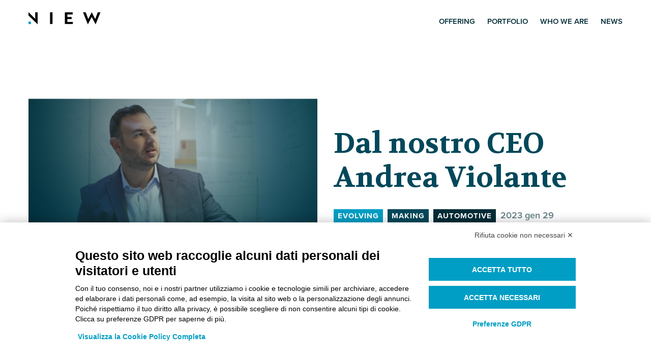

--- FILE ---
content_type: text/html; charset=UTF-8
request_url: https://niew.it/news/dal-nostro-ceo-andrea-violante
body_size: 11620
content:
<!DOCTYPE html>
<html lang="it-IT" class="no-js">
	<head>
		<link rel="preconnect" href="https://use.typekit.net" crossorigin/>
		<link rel="preconnect" href="https://fonts.gstatic.com">
		<link rel="preload" as="style" href="https://fonts.googleapis.com/css2?family=Volkhov:ital,wght@0,400;0,700;1,400;1,700&display=swap">
		<meta charset="utf-8">
<meta name="viewport" content="width=device-width, initial-scale=1">
<meta name="format-detection" content="telephone=no">
		
		<link href="/static/css/style.1cf68e24.css" rel="stylesheet">
		      <link rel="shortcut icon" type="image/png" href="/assets/Logotypes/NiEW/_512x512_resize_center-center_90_none/favicon-32x32.png">
  <link rel="icon" type="image/png" href="/assets/Logotypes/NiEW/_32x32_resize_center-center_100_none/favicon-32x32.png" sizes="32x32">
  <link rel="apple-touch-icon" href="/assets/Logotypes/NiEW/_180x180_resize_center-center_90_none/favicon-32x32.png" sizes="180x180">
  						
	<title>Dal nostro CEO Andrea Violante | NiEW</title>
	<meta name="description" content="" >

	<meta property="fb:app_id" content="">
	<meta property="og:url" content="https://niew.it/news/dal-nostro-ceo-andrea-violante" >
	<meta property="og:type" content="website" >
	<meta property="og:title" content="Dal nostro CEO Andrea Violante | NiEW" >
	<meta property="og:image" content="" >
	<meta property="og:image:width" content="1200" >
	<meta property="og:image:height" content="630" >
	<meta property="og:description" content="" >
	<meta property="og:site_name" content="Niew" >
	<meta property="og:locale" content="it" >
	<meta property="og:locale:alternate" content="it" >
	<meta property="og:locale:alternate" content="en" >
	
	<meta name="twitter:card" content="summary_large_image" >
	<meta name="twitter:site" content="" >
	<meta name="twitter:url" content="https://niew.it/news/dal-nostro-ceo-andrea-violante" >
	<meta name="twitter:title" content="Dal nostro CEO Andrea Violante | NiEW" >
	<meta name="twitter:description" content="" >
	<meta name="twitter:image" content="" >

	
	<link rel="home" href="https://niew.it/" >
	<link rel="canonical" href="https://niew.it/news/dal-nostro-ceo-andrea-violante">
		
<link rel="stylesheet" href="https://use.typekit.net/dpv8rmd.css">


<link rel="stylesheet"
			href="https://fonts.googleapis.com/css2?family=Volkhov:ital,wght@0,400;0,700;1,400;1,700&display=swap"
			media="print" onload="this.media='all'" />

<noscript>
	<link rel="stylesheet"
				href="https://fonts.googleapis.com/css2?family=Volkhov:ital,wght@0,400;0,700;1,400;1,700&display=swap" />
</noscript>
		<script src="https://bnr.elmobot.eu/u3NwIMhPsCINKAjajubrN/it.js"></script> 

<script src="https://cdn-eu.pagesense.io/js/20103935408/4866a2d9d69543029b4e16bbb1af0a20.js"></script>

<!-- Google tag (gtag.js) -->
<script async src="https://www.googletagmanager.com/gtag/js?id=G-2GGY146H1C"></script>
<script>
  window.dataLayer = window.dataLayer || [];
  function gtag(){dataLayer.push(arguments);}
  gtag('js', new Date());

  gtag('config', 'G-2GGY146H1C');
</script>

<!-- Hotjar Tracking Code for www.niew.it -->
<script>
  (function(h, o, t, j, a, r) {
    h.hj = h.hj || function() {
      (h.hj.q = h.hj.q || []).push(arguments)
    };
    h._hjSettings = {
      hjid: 2650,
      hjsv: 6
    };
    a = o.getElementsByTagName('head')[0];
    r = o.createElement('script');
    r.async = 1;
    r.src = t + h._hjSettings.hjid + j + h._hjSettings.hjsv;
    a.appendChild(r);
  })(window, document, 'https://static.hotjar.com/c/hotjar-', '.js?sv=');
</script>

<!-- ********************************************************************************************************** -->
<!-- ********************************************************************************************************** -->
<!-- ***************************************** ADDITIONAL CSS STYLING ***************************************** -->
<!-- ********************************************************************************************************** -->
<!-- ********************************************************************************************************** -->

<style>
  /* Definnisco uno stile per le didascalie inserite dai moduli "immagine" */
  figcaption {
    margin-top: 1rem;
    font-size: 85%;
    line-height: 1.5;
    color: var(--color-primary);
    opacity: .8;
  }

  @media (min-width: 64em) {
    .c-editorial__maxi-figure figcaption {
      grid-column: 1/-6;
    }
  }

  /* Aumento la spaziatura tra i punti elenco nei contenuti di testo editoriali */
  .c-editorial__text li {
    margin-bottom: .5em;
  }

  /* Aumento la spaziatura tra i p e gli h2 nei contenuti di testo editoriali */
  .c-editorial__text p+h2 {
    margin-top: 5rem;
  }

  /* Aumento la spaziatura tra i p e gli h3 nei contenuti di testo editoriali */
  .c-editorial__text p+h3 {
    margin-top: 3rem;
  }

  /* Aumento la spaziatura tra gli h2 e gli h3 nei contenuti di testo editoriali */
  .c-editorial__text h2+h3 {
    margin-top: 3rem;
  }

  /* Aumento la spaziatura sopra gli h4 e gli h5 nei contenuti di testo editoriali */
  .c-editorial__text h4 {
    margin-top: 3rem;
  }

  .c-editorial__text h5 {
    margin-top: 2rem;
  }

  /* Aumento la spaziatura tra gli hr e gli h3 nei contenuti di testo editoriali */
  .c-editorial__text hr+h3 {
    margin-top: 3rem;
  }

  /* Aumento la spaziatura tra gli h3 e gli h6 nei contenuti di testo editoriali */
  .c-editorial__text h3+h6 {
    margin-top: 3rem;
  }

  /* Aumento la spaziatura tra gli h6 nei contenuti di testo editoriali */
  .c-editorial__text h6+h6 {
    margin-top: 1rem;
  }

  /* modifico la spaziatura verticale per i h* destinazioni di anchor link nei contenuti di testo editoriali */
  .c-editorial__text .anchored-h2 {
    padding-top: 5rem;
    margin-top: -5rem;
  }

  .c-editorial__text .anchored-h4 {
    padding-top: 5rem;
    margin-top: -2rem;
  }

  /* Definisco uno stile per ridurre il peso di porzioni di titoli  */
  span.title-light {
    font-weight: normal;
  }

  /* Definisco gli stili per le tabelle "Agenda" nei contenuti di testo editoriali  */
  table.agenda td {
    vertical-align: baseline;
  }

  table.agenda td.header {
    vertical-align: middle;
  }

  table.agenda h5 {
    margin: .5rem 0;
  }

  table.agenda .regular {
    font-weight: 400;
  }

  table.agenda p {
    margin: 1rem 0;
  }

  table.agenda p+p {
    margin: 0.5rem 0;
  }

  /* correggo l'aspetto del drop down menu di navigazione  */
  @media (min-width: 64em) {
    .c-nav__sublist {
      left: 0.25rem;
      min-width: 10rem;
      border-top: 1px solid #009ec4;
    }
  }

  /* definisco uno stile CTA secondario (usato ad esempio in pagina Work&Life (Careers)) */
  .c-cta-secondary {
    background: none;
    border: 2px solid var(--color-link);
  }

  .t--light a.c-cta.c-cta-secondary {
    color: var(--color-link);
  }

  .t--dark a.c-cta.c-cta-secondary {
    color: var(--color-text);
  }

  .t--light a.c-cta-secondary:hover,
  .t--dark a.c-cta-secondary:hover {
    color: #fff;
    background-color: #0082a1;
    border: 2px solid #0082a1;
  }

  /* definisco uno stile CTA "full-width" solo per schermi mobile inferiori a 640px  */
  @media (max-width: 767px) {
    .c-cta-mobile-full-width {
      display: block;
      text-align: center;
    }
  }

  /* BANNER con CTA (usato ad esempio in pagina Home, Work&Life (Careers) e News) */
  .CTA-banner {
    background-color: rgb(0 158 196 / 15%);
    padding: 1rem 0 2.5rem 0;
  }

  .CTA-banner .o-cols {
    gap: 1rem;
  }

  .CTA-banner .o-col {
    display: flex;
    flex-direction: column;
    align-items: center;
    justify-content: center;
  }

  .CTA-banner h4 {
    margin: 0 0 1.5rem 0;
  }

  .CTA-banner figure {
    margin: 0;
  }

  .CTA-banner image {
    width: 100%;
  }

  @media (min-width: 48em) {
    .CTA-banner {
      padding: .5rem;
    }

    .CTA-banner .o-col--double {
      align-items: start;
      padding: 1rem;
    }
  }

  /* Sovrappongo il BANNER con CTA all'immagine Large che lo precede */
  /* Non piace ad Andrea, lo cambio con lo stile che segue */
  @media (min-width: 768px) {

    .page-homepage .__o-wrapper.CTA-banner,
    .page-careers .__o-wrapper.CTA-banner {
      margin-top: -10rem;
      padding: 1rem;
      background-color: #fff;
      /* box-shadow: rgba(0,44,54,.2) 0 1rem 6rem -3rem; */
    }
  }

  /* Sovrappongo il BANNER con CTA all'immagine Large che lo precede */
  @media (min-width: 768px) {

    .page-homepage .__o-wrapper.CTA-banner,
    .page-careers .__o-wrapper.CTA-banner {
      margin: -15rem -13rem 0 21rem;
      padding: 3rem 0 0 2rem;
      background-color: #fff;
    }

    .page-homepage .CTA-banner .o-col,
    .page-careers .CTA-banner .o-col {
      justify-content: flex-start;
    }

    .page-homepage .CTA-banner .o-col--double,
    .page-careers .CTA-banner .o-col--double {
      flex: 5;
    }
  }

  /* Definisco uno stile per i blocchi di "Testo Formattato" su sfondo colorato (usati ad esempio nelle news eventi) */
  .niew-boxed-text {
    background-color: rgb(0 158 196 / 15%);
    padding: 2rem;
  }

  /* Definisco uno stile per il filetto separatore che spezza il flusso */
  hr.clear {
    clear: both;
  }

  /* Definisco uno stile per il filetto separatore chiaro */
  hr.light-hr {
    border: 0;
    height: 1px;
    background: #ddd;
    margin: 0.5em 0;
  }

  /* ************************************************************************************************************ */
  /* ************************************************ TEMA SCURO ************************************************ */
  /* ************************************************************************************************************ */
  /* Riduco il contrasto dei paragrafi di testo e dei punti elenco sul tema scuro */
  .t--dark p,
  .t--dark li {
    color: rgba(255, 255, 255, .75);
  }

  .t--dark strong {
    color: var(--color-text);
  }

  /* Definisco lo stile del filetto separatore su tema scuro */
  .t--dark hr {
    color: var(--color-link);
    margin: 3rem 0 4rem 0;
  }

  /* Modifico il colore delle card Team in Homepage e su tema scuro */
  .c-team-highlights__card-block {
    background-color: var(--color-background);
    background: radial-gradient(circle, rgba(0, 69, 87, 1) 0%, rgba(0, 44, 54, 1) 100%);
  }

  .t--dark .page-team-index .c-team__content,
  .t--dark .c-team-highlights .c-team__content {
    color: #fff;
    background: rgba(0, 0, 0, .3);
    border: 1px solid rgba(0, 0, 0, 0.1);
    box-shadow: none;
  }

  .t--dark .page-team-index .c-team__role,
  .t--dark .c-team-highlights .c-team__role {
    color: #fff;
  }

  .t--dark .page-team-index .c-team__thumb,
  .t--dark .c-team-highlights .c-team__thumb {
    background: #93b5bd;
    background: rgb(255 255 255 / 10%);
  }

  /* ************************************************************************************************************ */
  /* ************************************************ PAGE or SECTION SPECIFIC ********************************** */
  /* ************************************************************************************************************ */
  /* ——— START SECTION Header ———————————————————————————————————————————————————————————————————————————————————— */
  /* Correggo la posizione del pixel */
  .c-nav__item.is-active:before {
    transform: translate(0, 10%);
  }

  /* ——— END SECTION Header —————————————————————————————————————————————————————————————————————————————————————— */
  /* ——— START SECTION Footer ———————————————————————————————————————————————————————————————————————————————————— */
  /* Correggo la posizione del pixel */
  .c-footer__language.is-active:before {
    transform: translateY(-100%);
  }

  /* Modifico i colori per rendere il tema chiaro */
  .c-footer.c-footer--black {
    background: rgba(0, 72, 90, .2);
    border-top: 1px solid rgba(0, 72, 90, .1);
    color: rgba(0, 0, 0, .8);
  }

  .c-footer__nav-link {
    color: rgba(0, 0, 0, .8);
  }

  .c-footer__nav-sublist {
    border-left-color: rgba(0, 0, 0, .2);
  }

  .c-footer__nav-sublist a {
    color: rgba(0, 0, 0, .6);
  }

  .c-footer__language {
    color: rgba(0, 0, 0, .8);
  }

  .c-footer__social img {
    filter: brightness(0.4);
    mix-blend-mode: color-burn;
  }

  .c-footer__social:hover img {
    filter: brightness(0.2);
  }

  /* ——— END SECTION Footer —————————————————————————————————————————————————————————————————————————————————————— */
  /* ——— START SECTION "Client" e "Awards" ——————————————————————————————————————————————————————————————————————— */
  /* Modifico il colore delle immagini logo delle sezioni "Client" e "Awards" */
  img.c-showreel__img {
    filter: invert(0.9) sepia(1) saturate(400%) hue-rotate(180deg);
  }

  /* Correggo il peso del link in basso a sinistra */
  .c-showreel__clients {
    font-weight: 600;
  }

  /* ——— ENS SECTION "Client" e "Awards" ——————————————————————————————————————————————————————————————————————— */
  /* ——— START PAGE Home ———————————————————————————————————————————————————————————————————————————————————————— */
  /* Modifico i colori per rendere il tema chiaro */
  .page-homepage .c-hero {
    background: none;
  }

  .page-homepage .c-hero:before {
    background: linear-gradient(90deg, #fff, #fff 5%, transparent, #fff 95%, #fff);
  }

  .page-homepage .c-hero:after {
    background: linear-gradient(0deg, #ffffff 5%, transparent 95%), linear-gradient(180deg, #fff, transparent);
  }

  .page-homepage .c-hero:after {
    background: linear-gradient(0deg, #ffffff 0%, transparent 95%);
  }

  .page-homepage .c-hero__text strong {
    color: #000;
  }

  /* Modifico la spaziatura di varie sezioni */
  .page-homepage .o-module--internal-xl {
    padding-top: 0;
    padding-bottom: 7rem;
  }

  .page-homepage .c-editorial__maxi-figure {
    margin-top: 3.5rem;
  }

  .page-homepage .c-related-news {
    background: none;
  }

  /* Modifico spaziatura e bordi della sezione team-highlights */
  .page-homepage .c-team-highlights {
    margin-top: 2.5rem;
    border-top: 1px solid rgba(0, 72, 90, .4);
    border-bottom: 1px solid rgba(0, 72, 90, .4);
  }

  .page-homepage .c-team-highlights__card-block {
    background: rgba(0, 72, 90, .2);
  }

  /* ——— END PAGE Home —————————————————————————————————————————————————————————————————————————————————————————— */
  /* *** START PAGE Offering + Portfolio ————————————————————————————————————————————————————————————————————————— */
  /* Definisco uno stile per il testo del modulo "Split" della pagina "Offering" */
  @media (min-width: 64em) {
    .page-offering .c-editorial--split-img {
      perspective: 120rem;
    }

    .page-offering .c-editorial--split-img .c-editorial__img {
      grid-column: 2/6;
      transition: all 0.3s ease-out;
    }

    .page-offering .c-editorial--split-img:hover .c-editorial__img {
      transform: rotateY(20deg) rotateX(10deg) scale(1.1);
      box-shadow: rgba(0, 0, 0, 0.2) 0 2rem 4rem -1rem;
    }

    .page-offering .c-editorial--split-img+.c-editorial {
      margin-top: 4rem;
      perspective: 80rem;
    }

    .page-offering .c-editorial--split-img .c-editorial__content {
      grid-column: 6/-2;
      background: rgba(0, 72, 90, 0.2);
      padding: 2rem;
      /* color: #fff; */
    }
  }

  /* Definisco uno stile per i titoli h2 con sfondo immagine del modulo "Custom" della pagina "Offering" */
  .c-editorial.hero-title {
    padding: 30vh 0 4rem 0;
    color: #fff;
    background-position: center;
    background-size: cover;
  }

  @media (max-width: 1023px) {
    .c-editorial.hero-title {
      margin: 0 -1rem;
      padding: 32vh 1rem 2.5rem 1rem;
    }
  }

  /* ****** IMMAGINI PLACEHOLEDER TEMPORANEE ****** */
  .c-editorial.hero-title.markets {
    background-image:
      linear-gradient(20deg,
        rgba(0, 0, 0, 0.4),
        rgba(0, 0, 0, 0)),
      url(https://media.istockphoto.com/id/485967825/photo/modern-glass-office-architectur.jpg?s=612x612&w=0&k=20&c=z7nPFUG6m_RYu5IjytKdpA7z4inevqO3l9VT8VO3rUo=
);
  }

  .c-editorial.hero-title.services {
    margin-top: 4rem;
    background-image:
      linear-gradient(20deg,
        rgba(0, 0, 0, 0.8),
        rgba(0, 0, 0, 0)),
      url(https://grubstreetauthor.co.uk/wp-content/uploads/2020/02/london-business-meeting-in-progress.jpg
);
  }

  .c-editorial.hero-title.howcanwehelp {
    margin-top: 4rem;
    background-image:
      linear-gradient(20deg,
        rgba(0, 0, 0, 0.8),
        rgba(0, 0, 0, 0)),
      url(/assets/Page-Specific/Offering/Firefly_wireframinghigh-level-design-with-glass-wall-cluttered-with-sticky-notes-.-without-humans_photowide_anglebacklighting_25631_2023-04-03-131228_tvml.jpg
);
  }

  /* *** END PAGE Offering ——————————————————————————————————————————————————————————————————————————— */
  /* ——— START PAGE Team —————————————————————————————————————————————————————————————————————————————— */
  /* Modifico il posizionamento della foto e link social nelle card "Advisor" nella pagina "Team" */
  ul.c-advisor__list {
    padding: 0;
  }

  @media (min-width: 64rem) {
    .c-advisor {
      grid-template-columns: repeat(12, 1fr);
      display: grid;
      grid-column-gap: 2rem;
      -moz-column-gap: 2rem;
      column-gap: 2rem;
    }

    ul.c-advisor__list {
      grid-column: 2/-2;
    }

    li.c-advisor__content {
      margin-top: 2rem;
      margin-left: 2rem;
      grid-template-columns: repeat(8, 1fr);
      position: relative;
    }

    .c-advisor__thumb {
      margin-top: -2rem;
      margin-left: -2rem;
      padding: 0;
      box-shadow: 0 12px 32px -8px rgba(26, 26, 26, .24);
      height: fit-content;
      width: fit-content;
    }

    ul.c-advisor__socials {
      position: absolute;
      top: 1rem;
      margin: 0;
      right: 1rem;
    }
  }

  /* ——— END PAGE Team ———————————————————————————————————————————————————————————————————————————————— */
  /* ——— START PAGE "Service" Our Approach, Making, Moving, Evolving ——————————————————————————————————— */
  /* Distanzio il titolo "We Design And Deliver" della pagine "Service" Making, Moving, Evolving */
  .c-service-media__title {
    margin-bottom: 6em;
  }

  /* Ripristino il colore scuro dei testi delle pagine "Services", sezione "We design and deliver" */
  .c-service-media p {
    color: var(--color-text);
  }

  /* Correggo posizionamento infografica in pagina "Our Approach" */
  @media (min-width: 64em) {
    .c-hero-services__content-container #c-infographic {
      left: 30%;
      top: -5%;
    }
  }

  /* ——— END PAGE "Service" Our Approach, Making, Moving, Evolving —————————————————————————————————————— */
  /* ——— START PAGE Careers ————————————————————————————————————————————————————————————————————————————— */
  /* TAG "La nostra cultura" usati in pagina Careers */
  .culture-tag-gg {
    margin: 0;
    padding: 0;
  }

  .culture-tag-gg li {
    display: inline-block;
    margin: 0 0.25rem 0.25rem 0;
    padding: 0.25rem 1rem;
    background-color: #eaf6f9;
  }

  .t--dark .culture-tag-gg li {
    background-color: #00657D;
  }

  /* ——— END PAGE Careers ———————————————————————————————————————————————————————————————————————————————— */
  /* ——— START PAGE "Job Opening" Business Consultant e Design Consultant ———————————————————————————————— */
  /* TAG usati in pagine Business Consultant e Design Consultant */
  .job-opening {
    margin-top: 0;
    margin-bottom: 4rem;
  }

  .job-opening .c-tag {
    --tagColor: #00485a
  }

  .job-opening .job-tag {
    font-weight: normal;
    color: rgba(255, 255, 255, .75);
  }

  /* ——— END PAGE "Job Opening" Business Consultant e Design Consultant —————————————————————————————————— */






  /* START ************************************************ ATTENZIONE HACK *************************************** */
  /* Nelle pagine "Services" per abilitare la lightbox di visualizzazione video  */
  /* almeno un blocco "Testo e Media" deve essere abilitato */
  /* ma quando è abilitato occupa spazio anche se il corpo testo è vuoto  */
  /* e il campo "Titolo" non può essere lasciato vuoto  */
  /* Quindi: nascondo l'elemento via CSS  */
  .c-service-media__block-container HACKDISABILITATO {
    display: none;
  }
  /* ************************************************ ATTENZIONE HACK ****************************************** END */








  /* START ************************************************ PLAYBOOK *************************************** */

  .page-playbook.o-wrapper {
    display: grid;
  }

  .page-playbook.o-wrapper .c-splash {
    grid-row: 1;
  }

  .page-playbook.o-wrapper #j-inner-menu {
    grid-row: 2;
  }

  .page-playbook.o-wrapper .o-module--bottom-xl {
    grid-row: 3;
  }

  .page-playbook.o-wrapper .c-editorial {
    grid-column: -1;
  }

  .page-playbook.o-wrapper .c-editorial__text,
  .page-playbook.o-wrapper .c-editorial__video {
    grid-column: 1 / -1;
  }

  .page-playbook .c-splash__square {
    display: none;
  }

  @media (min-width: 64em) {
    .page-playbook.o-wrapper {
      grid-template-columns: 16rem 1fr;
      grid-template-rows: auto auto;
      column-gap: 2rem;
    }

    .page-playbook.o-wrapper .c-splash {
      grid-column: 2;
    }

    .page-playbook.o-wrapper .o-module--bottom-xl {
      grid-column: 2;
      grid-row: 2;
    }

    .page-playbook.o-wrapper #j-inner-menu {
      grid-column: 1;
      grid-row: 1 / -1;
      align-self: flex-start;
    }

    .page-playbook.o-wrapper .c-editorial__text,
    .page-playbook.o-wrapper .c-editorial__video {
      grid-column: 2 / -1;
    }
  }

  /* Posiziono temporaneamente il menù di navigazione laterale  */
  nav#j-inner-menu {
    margin-bottom: 4rem;
  }

  nav#j-inner-menu ul {
    list-style: none;
    padding-bottom: 1rem;
  }

  ul.c-inner-menu {
    padding: 0;
    margin: 0;
  }

  @media (min-width: 64em) {
    nav#j-inner-menu {
      margin: 10.5rem 0 7.5rem;
      position: sticky;
      top: 5rem;
    }
  }

  ul.c-inner-menu [data-heading=h2] {
    margin: 0;
    padding: 0;
    border-top: 1px solid rgba(0, 0, 0, 0.1);
    display: grid;
    grid-template-columns: 1fr auto;
    align-items: start;
    column-gap: 0;
    min-height: 2.25rem;
}

  ul.c-inner-menu [data-heading=h2]>.c-inner-menu--nested {
    margin: 0 -2rem 0 0.5rem;
  }

  ul.c-inner-menu [data-heading=h2] a {
    text-transform: uppercase;
    font-size: 1rem;
    font-weight: 600;
    color: #002C36;
    letter-spacing: .075rem;
    line-height: 1.25rem;
    text-decoration: none;
    padding: 0.5rem 0 0 0;
    display: block;
    /* background: rgba(0,0,0,.1); */
  }

  ul.c-inner-menu [data-heading=h2] a:hover {
    color: var(--color-link);
  }

  ul.c-inner-menu [data-heading=h3] {
    line-height: 1.5rem;
    margin: 0.5rem 0 0 0;
  }

  ul.c-inner-menu [data-heading=h4] {
    line-height: .5rem;
    margin: 0.5rem 0 0 0;
  }

  ul.c-inner-menu [data-heading=h3] a {
    /* color: #00485A; */
    letter-spacing: .025rem;
    text-transform: unset;
    padding: 0;
  }

  ul.c-inner-menu [data-heading=h4] a {
    /* font-size: 1rem; */
    /* line-height: 1.5rem; */
    font-weight: 400;
    color: #00657D;
  }

  ul ul ul.c-inner-menu.c-inner-menu--nested {
    margin: 0 0 0.75rem 0.5rem;
  }

  .c-inner-menu--nested {
    display: none;
  }

  .c-inner-menu--nested.is-active {
    display: block;
  }

  .c-inner-menu--nested.is-active .c-inner-menu--nested {
    display: block;
  }

  .c-inner-menu__toggle {
    cursor: pointer;
    line-height: 1;
    user-select: none;
  }

  .c-inner-menu__toggle svg {
    pointer-events: none;
  }

  .c-inner-menu__toggle.is-active {
    transform: rotate(180deg);
  }



  #j-inner-menu__title {
    display: block;
    color: #00485A;
    font-weight: 700;
    font-size: 1.25rem;
    margin: 1.5rem 0 0.75rem;
    letter-spacing: 1px;
  }

  .page-playbook .c-editorial .anchor-offset {
    padding-top: 5rem;
    margin-top: -5rem;
  }

  /* Ripristino la spaziatura tra i p e gli h2 nei contenuti di testo editoriali azzerata da .anchor-offset */
  .c-editorial__text .page-playbook .c-editorial p+h2.anchor-offset {
    margin-top: 0;
  }

  /* Ripristino la spaziatura tra gli h2 e gli h3 nei contenuti di testo editoriali azzerata da .anchor-offset */
  .page-playbook .c-editorial .c-editorial__text h2+h3.anchor-offset {
    margin-top: -2rem;
  }

  /* Ripristino la spaziatura sopra gli h4 e gli h5 nei contenuti di testo editoriali azzerata da .anchor-offset */
  .page-playbook .c-editorial .c-editorial__text h4.anchor-offset {
    margin-top: -2rem;
  }

  .page-playbook .c-editorial .c-editorial__text h5.anchor-offset {
    margin-top: -3rem;
  }

  /* Ripristino la spaziatura tra gli hr e gli h3 nei contenuti di testo editoriali azzerata da .anchor-offset */
  .page-playbook .c-editorial .c-editorial__text h3+h3.anchor-offset {
    margin-top: -2rem;
  }

  /* Ripristino la spaziatura tra gli h3 e gli h6 nei contenuti di testo editoriali  azzerata da .anchor-offset */
  .page-playbook .c-editorial .c-editorial__text h3+h6.anchor-offset {
    margin-top: -2rem;
  }

  /* Ripristino la spaziatura tra gli h6 nei contenuti di testo editoriali azzerata da .anchor-offset */
  .page-playbook .c-editorial .c-editorial__text h6+h6.anchor-offset {
    margin-top: -4rem;
  }

  /* Ripristino la spaziatura tra i p e gli h3 nei contenuti di testo editoriali azzerata da .anchor-offset */
  .page-playbook .c-editorial .c-editorial__text p+h3.anchor-offset {
    margin-top: -2rem;
  }

  /* ************************************************ PLAYBOOK ****************************************** END */
</style>	</head>

		<body
		class="ltr t--light">
							<header class="c-header j-header">
	<div class="c-header__content o-wrapper">
		<div class="c-header__top">
						<a href="/">
				<svg class="logo-niew logo-niew--condensed-m" xmlns="http://www.w3.org/2000/svg" width="142" height="24"><g id="Page-1" stroke="none" stroke-width="1" fill="none" fill-rule="evenodd"><g id="NiEW-Logo-Single-OnDark" fill-rule="nonzero"><path d="M124.36 0l6.834 13.433L136.25.358h5.26l-9.526 23.568-7.625-14.347-7.624 14.347L107.209.358h5.26l5.054 13.075L124.36 0zM86.938.365v4.137h-10.51v4.906h8.435v4.128h-8.435v5.683h10.827v4.138H71.53V.365H86.94zm-39.675 0v22.982h-4.9V.365h4.9z" id="iEW" fill="currentColor"/><g id="NiEW-Monogram"><path id="Pixel" fill="#009EC4" d="M0 18.451h4.896v4.896H0z"/><path id="N" fill="currentColor" d="M13.18 13.18L0 0v6.432l18.086 17.491V.365h-4.905z"/></g></g></g>
		<style>
				@keyframes pulse {
						0%   { opacity: 0; }
						25%  { opacity: 1; }
						75%  { opacity: 1; }
						100% { opacity: 0; }
				}
				#Pixel {
						animation: pulse 2s infinite ease;
				}
		</style>
</svg>
			</a>
						<a class="c-header__toggle" href="javascript:;" data-togglr-target="body" data-togglr-toggle="is-menu-open" >
				<svg class="icon icon-hamburger u-no-pointer-events" xmlns="http://www.w3.org/2000/svg" viewBox="0 0 448 512"><path fill="currentColor" d="M16 132h416c8.837 0 16-7.163 16-16V76c0-8.837-7.163-16-16-16H16C7.163 60 0 67.163 0 76v40c0 8.837 7.163 16 16 16zm0 160h416c8.837 0 16-7.163 16-16v-40c0-8.837-7.163-16-16-16H16c-8.837 0-16 7.163-16 16v40c0 8.837 7.163 16 16 16zm0 160h416c8.837 0 16-7.163 16-16v-40c0-8.837-7.163-16-16-16H16c-8.837 0-16 7.163-16 16v40c0 8.837 7.163 16 16 16z"></path></svg>
				<svg class="icon icon-times u-no-pointer-events" xmlns="http://www.w3.org/2000/svg" viewBox="0 0 352 512"><path fill="currentColor" d="M242.72 256l100.07-100.07c12.28-12.28 12.28-32.19 0-44.48l-22.24-22.24c-12.28-12.28-32.19-12.28-44.48 0L176 189.28 75.93 89.21c-12.28-12.28-32.19-12.28-44.48 0L9.21 111.45c-12.28 12.28-12.28 32.19 0 44.48L109.28 256 9.21 356.07c-12.28 12.28-12.28 32.19 0 44.48l22.24 22.24c12.28 12.28 32.2 12.28 44.48 0L176 322.72l100.07 100.07c12.28 12.28 32.2 12.28 44.48 0l22.24-22.24c12.28-12.28 12.28-32.19 0-44.48L242.72 256z"></path></svg>
			</a>
		</div>
						<nav aria-label="Navigazione principale" class="c-nav " >
	<ul class="c-nav__list">
					<li class="c-nav__item  ">
									<a class="c-nav__link" href="https://niew.it/offering" >Offering</a>
							</li>
					<li class="c-nav__item  ">
									<a class="c-nav__link" href="https://niew.it/portfolio" >Portfolio</a>
							</li>
					<li class="c-nav__item has-sublist ">
									<a class="c-nav__link j-nav__toggle" href="javascript:;" data-togglr-toggle="is-active" data-togglr-target=".j-nav__sublist">Who We Are</a>
					<ul class="c-nav__sublist j-nav__sublist">
													<li class="c-nav__subitem">
								<a class="c-nav__link " href="https://niew.it/team" >Team</a>
							</li>
													<li class="c-nav__subitem">
								<a class="c-nav__link " href="https://niew.it/location" >Location</a>
							</li>
													<li class="c-nav__subitem">
								<a class="c-nav__link " href="https://niew.it/careers" >Life @NiEW</a>
							</li>
													<li class="c-nav__subitem">
								<a class="c-nav__link " href="https://niew.it/playbook" >Playbook</a>
							</li>
											</ul>
							</li>
					<li class="c-nav__item  ">
									<a class="c-nav__link" href="https://niew.it/news" >News</a>
							</li>
			</ul>
</nav>
	</div>
</header>
		
			<main class="tpl-news-entry page-dal-nostro-ceo-andrea-violante o-wrapper">

		<div class="c-card-highlight c-card-highlight--entry o-module--bottom-m">
							<div class="c-card-highlight__thumb">
						<figure class="c-card-highlight__figure">
					<img sizes="(max-width: 768px) 100vw,
												(max-width: 1024px) 80vw,
												572px"
								srcset="/assets/News/_572xAUTO_fit_center-center_90_none/News-Violante-2023-01.png 572w,
												/assets/News/_767xAUTO_fit_center-center_90_none/News-Violante-2023-01.png 767w,
												/assets/News/_820xAUTO_fit_center-center_90_none/News-Violante-2023-01.png 820w"
								src="/assets/News/_572xAUTO_fit_center-center_90_none/News-Violante-2023-01.png"
								class="c-card-highlight__img"
								alt="News Violante 2023 01"
								loading="lazy"
					>
											<figcaption class="c-card-highlight__caption">“Espandiamo i nostri orizzonti aprendo una nuova sede”</figcaption>
									</figure>
					</div>
			
	<div class="c-card-highlight__text">
				<h2 class="c-card-highlight__title">
							Dal nostro CEO Andrea Violante
					</h2>
						<span class="c-card-news__tags">
							<a class="c-tag" href="https://niew.it/news?tag=evolving" style="--tagColor: #009ec4"><span>evolving</span></a>							<a class="c-tag" href="https://niew.it/news?tag=making" style="--tagColor: #00485a"><span>making</span></a>							<a class="c-tag" href="https://niew.it/news?tag=automotive" style="--tagColor: #002c36"><span>automotive</span></a>					</span>
				<time class="c-card-highlight__time" datetime="2023-gen-29">2023 gen 29</time>
	</div>
</div>

						<section class="o-module--bottom-xl">

											<div class="c-editorial">
					<div class="c-editorial__text">
						<h2 class="h4"><span class="pull-double">“</span>Espandiamo i&nbsp;nostri orizzonti aprendo una nuova&nbsp;sede”</h2>
					</div>
				</div>
			
			
				
<div class="c-editorial ">
		<div class="c-editorial__text">
		<h5><span class="dquo">“</span>Navigare” con profitto nell’incertezza</h5>
<p>Iniziamo questo nuovo anno con la consapevolezza che l’<strong>incertezza</strong> è&nbsp;sempre più evidente a&nbsp;tutti.<br>Il concetto di <span class="caps">VUCA</span> (Volatility, Uncertainty, Complexity, Ambiguity) descrive perfettamente il&nbsp;mondo in&nbsp;cui viviamo e&nbsp;lavoriamo: pensiamo alla pandemia, alla crisi economica che ha causato, alle fortissime tensioni geopolitiche che rievocano scenari che speravamo fossero superati. <br><br>È&nbsp;in questo contesto competitivo che abbiamo operato negli ultimi anni, aiutando i&nbsp;nostri clienti a&nbsp;<strong><span class="push-double"></span>​<span class="pull-double">“</span>navigare” con profitto nell’incertezza</strong>. I&nbsp;risultati raggiunti insieme hanno confermato che il&nbsp;<strong><em>Business design</em></strong>, applicando strumenti e&nbsp;metodi del <strong><em>Design Thinking</em></strong> (veloci, collaborativi, bottom-up e&nbsp;iterativi) a&nbsp;tematiche prettamente di business, garantisce un approccio efficace anche con questa grande volatilità.<br><br>Quest’anno avremo l’opportunità di metterci nuovamente alla prova espandendo i&nbsp;nostri orizzonti, raggiungendo nuovi territori, che non abbiamo mai toccato prima. Siamo infatti felici ed&nbsp;emozionati di annunciare l’apertura di una <strong>sede estera</strong> in un paese dal grandissimo potenziale che sveleremo nelle prossime settimane.<br><br>In un mondo in continua evoluzione, dobbiamo essere sempre pronti ad adattarci e&nbsp;a cogliere le opportunità. <span class="push-double"></span>​<span class="pull-double">“</span>Navigare con profitto nell’incertezza” non è&nbsp;mai stato così importante come oggi​.Ci impegneremo affinché questo sia vero oggi e&nbsp;domani, qui e&nbsp;altrove.<br>Per creare un <strong>futuro migliore</strong> e&nbsp;più prospero.<em><br></em><br></p>
	</div>
</div>
		
				
      <div class="c-editorial o-wrapper ">
      <div class="o-grid__text-body">
        <video width="100%" height="100%" controls controlslist="nodownload noplaybackrate" disablepictureinpicture at>
  <source src="/assets/News/NiEW-International-teaser-edit-with-audio-02-licensed-20230124.mp4" type="video/mp4">
</video>
      </div>
    </div>
  				</section>
		
																						<div class="c-carousel o-module--bottom-xl">
		<div class="j-swiper-per-group-container swiper-container">
		<div class="swiper-wrapper">
									<div class="swiper-slide">
								<article class="c-card-news ">
	<a href="https://niew.it/news/low-code-e-ai-il-futuro-del-design-digitale">
		<figure class="c-card-news__figure">
			<img sizes="(max-width: 768px) 96vw,
									(max-width: 1024px) 40vw,
									373px"
						srcset="/assets/_397xAUTO_fit_center-center_90_none/Cover-Image-Mendix-Event-U-Ready-1.png 397w,
										/assets/_735xAUTO_fit_center-center_90_none/Cover-Image-Mendix-Event-U-Ready-1.png 735w"
						src="/assets/_397xAUTO_fit_center-center_90_none/Cover-Image-Mendix-Event-U-Ready-1.png"
						loading="lazy"
						class="c-card-news__img"
						alt="Cover Image Mendix Event U Ready 1">
		</figure>
	</a>
			<a class="c-card-news__title" href="https://niew.it/news/low-code-e-ai-il-futuro-del-design-digitale">
			<h3>Low-code e&nbsp;<span class="caps">AI</span>: il futuro del design digitale</h3>
		</a>
			<span class="c-card-news__tags">
					<a class="c-tag" href="https://niew.it/news?tag=evolving" style="--tagColor: #009ec4"><span>evolving</span></a>					<a class="c-tag" href="https://niew.it/news?tag=event" style="--tagColor: #0082a1"><span>event</span></a>					<a class="c-tag" href="https://niew.it/news?tag=making" style="--tagColor: #00485a"><span>making</span></a>			</span>
		<time class="c-card-news__date" datetime="2025-04-16">2025 apr 16</time>
</article>
			</div>
						<div class="swiper-slide">
								<article class="c-card-news ">
	<a href="https://niew.it/news/conoscere-lia-il-mercato-in-italia">
		<figure class="c-card-news__figure">
			<img sizes="(max-width: 768px) 96vw,
									(max-width: 1024px) 40vw,
									373px"
						srcset="/assets/_397xAUTO_fit_center-center_90_none/shutterstock_2462546293.webp 397w,
										/assets/_735xAUTO_fit_center-center_90_none/shutterstock_2462546293.webp 735w"
						src="/assets/_397xAUTO_fit_center-center_90_none/shutterstock_2462546293.webp"
						loading="lazy"
						class="c-card-news__img"
						alt="Shutterstock 2462546293">
		</figure>
	</a>
			<a class="c-card-news__title" href="https://niew.it/news/conoscere-lia-il-mercato-in-italia">
			<h3>Conoscere l’AI: il mercato in Italia</h3>
		</a>
			<span class="c-card-news__tags">
					<a class="c-tag" href="https://niew.it/news?tag=making" style="--tagColor: #00485a"><span>making</span></a>					<a class="c-tag" href="https://niew.it/news?tag=evolving" style="--tagColor: #009ec4"><span>evolving</span></a>			</span>
		<time class="c-card-news__date" datetime="2025-02-10">2025 feb 10</time>
</article>
			</div>
						<div class="swiper-slide">
								<article class="c-card-news ">
	<a href="https://niew.it/news/iso-9001-certificazione-per-niew">
		<figure class="c-card-news__figure">
			<img sizes="(max-width: 768px) 96vw,
									(max-width: 1024px) 40vw,
									373px"
						srcset="/assets/_397xAUTO_fit_center-center_90_none/MarkComm_News-Cover-ISO-9003.jpg 397w,
										/assets/_735xAUTO_fit_center-center_90_none/MarkComm_News-Cover-ISO-9003.jpg 735w"
						src="/assets/_397xAUTO_fit_center-center_90_none/MarkComm_News-Cover-ISO-9003.jpg"
						loading="lazy"
						class="c-card-news__img"
						alt="Mark Comm News Cover ISO 9003">
		</figure>
	</a>
			<a class="c-card-news__title" href="https://niew.it/news/iso-9001-certificazione-per-niew">
			<h3><span class="caps">ISO</span> <span class="numbers">9001</span>, certificazione di qualità per&nbsp;NiEW</h3>
		</a>
			<span class="c-card-news__tags">
					<a class="c-tag" href="https://niew.it/news?tag=evolving" style="--tagColor: #009ec4"><span>evolving</span></a>					<a class="c-tag" href="https://niew.it/news?tag=making" style="--tagColor: #00485a"><span>making</span></a>					<a class="c-tag" href="https://niew.it/news?tag=automotive" style="--tagColor: #002c36"><span>automotive</span></a>			</span>
		<time class="c-card-news__date" datetime="2024-12-11">2024 dic 11</time>
</article>
			</div>
						<div class="swiper-slide">
								<article class="c-card-news ">
	<a href="https://niew.it/news/un-nuovo-premio-per-il-nostro-lavoro">
		<figure class="c-card-news__figure">
			<img sizes="(max-width: 768px) 96vw,
									(max-width: 1024px) 40vw,
									373px"
						srcset="/assets/_397xAUTO_fit_center-center_90_none/News-Cover-IMS-HMI-REdDotBoB-Award-2024_05_2024-06-18-080448_ctlu.jpg 397w,
										/assets/_735xAUTO_fit_center-center_90_none/News-Cover-IMS-HMI-REdDotBoB-Award-2024_05_2024-06-18-080448_ctlu.jpg 735w"
						src="/assets/_397xAUTO_fit_center-center_90_none/News-Cover-IMS-HMI-REdDotBoB-Award-2024_05_2024-06-18-080448_ctlu.jpg"
						loading="lazy"
						class="c-card-news__img"
						alt="News Cover IMS HMI R Ed Dot Bo B Award 2024 05">
		</figure>
	</a>
			<a class="c-card-news__title" href="https://niew.it/news/un-nuovo-premio-per-il-nostro-lavoro">
			<h3>Un prestigioso riconoscimento per il nostro lavoro!</h3>
		</a>
			<span class="c-card-news__tags">
					<a class="c-tag" href="https://niew.it/news?tag=making" style="--tagColor: #00485a"><span>making</span></a>					<a class="c-tag" href="https://niew.it/news?tag=evolving" style="--tagColor: #009ec4"><span>evolving</span></a>			</span>
		<time class="c-card-news__date" datetime="2024-06-17">2024 giu 17</time>
</article>
			</div>
						<div class="swiper-slide">
								<article class="c-card-news ">
	<a href="https://niew.it/news/nuova-intervista-niew-views-corrado">
		<figure class="c-card-news__figure">
			<img sizes="(max-width: 768px) 96vw,
									(max-width: 1024px) 40vw,
									373px"
						srcset="/assets/_397xAUTO_fit_center-center_90_none/News-NiEW-Francesca-Corrado-11-2023_compressed.png 397w,
										/assets/_735xAUTO_fit_center-center_90_none/News-NiEW-Francesca-Corrado-11-2023_compressed.png 735w"
						src="/assets/_397xAUTO_fit_center-center_90_none/News-NiEW-Francesca-Corrado-11-2023_compressed.png"
						loading="lazy"
						class="c-card-news__img"
						alt="News Ni EW Francesca Corrado 11 2023 compressed">
		</figure>
	</a>
			<a class="c-card-news__title" href="https://niew.it/news/nuova-intervista-niew-views-corrado">
			<h3>Il successo nasce dalla correzione di errori</h3>
		</a>
			<span class="c-card-news__tags">
					<a class="c-tag" href="https://niew.it/news?tag=evolving" style="--tagColor: #009ec4"><span>evolving</span></a>			</span>
		<time class="c-card-news__date" datetime="2023-12-12">2023 dic 12</time>
</article>
			</div>
						<div class="swiper-slide">
								<article class="c-card-news ">
	<a href="https://niew.it/news/limpatto-della-ricerca-su-prodotti-e-modelli-di-business">
		<figure class="c-card-news__figure">
			<img sizes="(max-width: 768px) 96vw,
									(max-width: 1024px) 40vw,
									373px"
						srcset="/assets/_397xAUTO_fit_center-center_90_none/News-Digital-Sustainability-Ceci-Formentini-Tartarini-compressed.png 397w,
										/assets/_735xAUTO_fit_center-center_90_none/News-Digital-Sustainability-Ceci-Formentini-Tartarini-compressed.png 735w"
						src="/assets/_397xAUTO_fit_center-center_90_none/News-Digital-Sustainability-Ceci-Formentini-Tartarini-compressed.png"
						loading="lazy"
						class="c-card-news__img"
						alt="News Digital Sustainability Ceci Formentini Tartarini compressed">
		</figure>
	</a>
			<a class="c-card-news__title" href="https://niew.it/news/limpatto-della-ricerca-su-prodotti-e-modelli-di-business">
			<h3>L’impatto della Ricerca su prodotti e&nbsp;modelli di business</h3>
		</a>
			<span class="c-card-news__tags">
					<a class="c-tag" href="https://niew.it/news?tag=event" style="--tagColor: #0082a1"><span>event</span></a>					<a class="c-tag" href="https://niew.it/news?tag=making" style="--tagColor: #00485a"><span>making</span></a>					<a class="c-tag" href="https://niew.it/news?tag=evolving" style="--tagColor: #009ec4"><span>evolving</span></a>			</span>
		<time class="c-card-news__date" datetime="2023-11-30">2023 nov 30</time>
</article>
			</div>
						<div class="swiper-slide">
								<article class="c-card-news ">
	<a href="https://niew.it/news/su-youtube-la-registrazione-del-convegno">
		<figure class="c-card-news__figure">
			<img sizes="(max-width: 768px) 96vw,
									(max-width: 1024px) 40vw,
									373px"
						srcset="/assets/_397xAUTO_fit_center-center_90_none/News-cover-Image-event_2023-11-29-150313_tjxk.png 397w,
										/assets/_735xAUTO_fit_center-center_90_none/News-cover-Image-event_2023-11-29-150313_tjxk.png 735w"
						src="/assets/_397xAUTO_fit_center-center_90_none/News-cover-Image-event_2023-11-29-150313_tjxk.png"
						loading="lazy"
						class="c-card-news__img"
						alt="News cover Image event">
		</figure>
	</a>
			<a class="c-card-news__title" href="https://niew.it/news/su-youtube-la-registrazione-del-convegno">
			<h3>Su YouTube il video del convegno su Twin Transition</h3>
		</a>
			<span class="c-card-news__tags">
					<a class="c-tag" href="https://niew.it/news?tag=event" style="--tagColor: #0082a1"><span>event</span></a>					<a class="c-tag" href="https://niew.it/news?tag=making" style="--tagColor: #00485a"><span>making</span></a>					<a class="c-tag" href="https://niew.it/news?tag=evolving" style="--tagColor: #009ec4"><span>evolving</span></a>			</span>
		<time class="c-card-news__date" datetime="2023-11-27">2023 nov 27</time>
</article>
			</div>
						<div class="swiper-slide">
								<article class="c-card-news ">
	<a href="https://niew.it/news/low-code-vantaggi-e-opportunità-per-le-aziende">
		<figure class="c-card-news__figure">
			<img sizes="(max-width: 768px) 96vw,
									(max-width: 1024px) 40vw,
									373px"
						srcset="/assets/_397xAUTO_fit_center-center_90_none/News-NiEW-Ilic-Simonazzi-10-2023_compressed.png 397w,
										/assets/_735xAUTO_fit_center-center_90_none/News-NiEW-Ilic-Simonazzi-10-2023_compressed.png 735w"
						src="/assets/_397xAUTO_fit_center-center_90_none/News-NiEW-Ilic-Simonazzi-10-2023_compressed.png"
						loading="lazy"
						class="c-card-news__img"
						alt="News Ni EW Ilic Simonazzi 10 2023 compressed">
		</figure>
	</a>
			<a class="c-card-news__title" href="https://niew.it/news/low-code-vantaggi-e-opportunità-per-le-aziende">
			<h3>Low code: vantaggi e&nbsp;opportunità per le aziende</h3>
		</a>
			<span class="c-card-news__tags">
					<a class="c-tag" href="https://niew.it/news?tag=making" style="--tagColor: #00485a"><span>making</span></a>					<a class="c-tag" href="https://niew.it/news?tag=evolving" style="--tagColor: #009ec4"><span>evolving</span></a>			</span>
		<time class="c-card-news__date" datetime="2023-10-18">2023 ott 18</time>
</article>
			</div>
						<div class="swiper-slide">
								<article class="c-card-news ">
	<a href="https://niew.it/news/todisco">
		<figure class="c-card-news__figure">
			<img sizes="(max-width: 768px) 96vw,
									(max-width: 1024px) 40vw,
									373px"
						srcset="/assets/News/_397xAUTO_fit_center-center_90_none/News-NiEW-Alessandra-Todisco-05-2023.png 397w,
										/assets/News/_735xAUTO_fit_center-center_90_none/News-NiEW-Alessandra-Todisco-05-2023.png 735w"
						src="/assets/News/_397xAUTO_fit_center-center_90_none/News-NiEW-Alessandra-Todisco-05-2023.png"
						loading="lazy"
						class="c-card-news__img"
						alt="News Ni EW Alessandra Todisco 05 2023">
		</figure>
	</a>
			<a class="c-card-news__title" href="https://niew.it/news/todisco">
			<h3>Intelligenza emotiva e&nbsp;innovazione</h3>
		</a>
			<span class="c-card-news__tags">
					<a class="c-tag" href="https://niew.it/news?tag=evolving" style="--tagColor: #009ec4"><span>evolving</span></a>			</span>
		<time class="c-card-news__date" datetime="2023-06-27">2023 giu 27</time>
</article>
			</div>
					</div>
		<div class="j-swiper-pagination swiper-pagination"></div>
	</div>
</div>
			</main>

					<footer class="c-footer c-footer--black">
	<div
		class="o-wrapper">
				
		<div
			class="c-footer__content">
			
			<div class="c-footer__col c-footer__info">
								<p>© NiEW Design srl</p>
<p>P.IVA 03438810362</p>
<p>Capitale sociale € 20.000,00 i.v.</p>
<p>Numero REA-MO 387757</p>
<p>Telefono +39 0598676850</p>
<p><br /></p>
<p><a class="elmo-show">Modifica preferenze Cookie</a></p>
<p><a href="https://www.privacylab.it/informativa.php?23588488151" target="_blank" rel="noreferrer noopener">COOKIE POLICY</a></p>
<p><a href="https://www.privacylab.it/informativa.php?23588487357" target="_blank" rel="noreferrer noopener">PRIVACY POLICY</a></p>
<p><br /></p>
<figure><img src="/assets/Logos-1.png" alt="" /></figure>
							</div>

						
<nav class="c-footer__nav c-footer__col">
			<ul class="c-footer__nav-list">
						<li class="c-footer__nav-item">
								<a class="c-footer__nav-link" href="https://niew.it/">Home</a>
				
								<ul class="c-footer__nav-sublist">
									</ul>
							</li>
						<li class="c-footer__nav-item">
								<a class="c-footer__nav-link" href="https://niew.it/offering">Offering</a>
				
								<ul class="c-footer__nav-sublist">
									</ul>
							</li>
						<li class="c-footer__nav-item">
								<a class="c-footer__nav-link" href="https://niew.it/portfolio">Portfolio</a>
				
								<ul class="c-footer__nav-sublist">
									</ul>
							</li>
					</ul>
			<ul class="c-footer__nav-list">
						<li class="c-footer__nav-item">
								<p class="c-footer__nav-link">Who We Are</p>
				
								<ul class="c-footer__nav-sublist">
											<li>
							<a href="https://niew.it/team">Team</a>
						</li>
											<li>
							<a href="https://niew.it/location">Location</a>
						</li>
											<li>
							<a href="https://niew.it/careers">Life @NiEW</a>
						</li>
											<li>
							<a href="https://niew.it/playbook">Playbook</a>
						</li>
											<li>
							<a href="https://niew.it/contact">Contact</a>
						</li>
									</ul>
							</li>
					</ul>
			<ul class="c-footer__nav-list">
						<li class="c-footer__nav-item">
								<a class="c-footer__nav-link" href="https://niew.it/news">News</a>
				
								<ul class="c-footer__nav-sublist">
									</ul>
							</li>
						<li class="c-footer__nav-item">
								<a class="c-footer__nav-link" href="https://niew.it/press">Press</a>
				
								<ul class="c-footer__nav-sublist">
									</ul>
							</li>
						<li class="c-footer__nav-item">
								<a class="c-footer__nav-link" href="https://niew.it/politica-della-qualità">Quality Policy</a>
				
								<ul class="c-footer__nav-sublist">
									</ul>
							</li>
					</ul>
	</nav>

			<div class="c-footer__col">
																<a class="c-footer__language is-active" href="https://niew.it/">
											ITA
										</a><a class="c-footer__language " href="https://niew.it/en/">
											ENG
										</a>				
																					<div class="c-footer__socials">
						<p class="c-footer__socials-info">Follow us</p>
												<a class="c-footer__social" href="https://www.linkedin.com/company/niew-design-srl/?originalSubdomain=it">
							<img src="/assets/Icons/Social/_24x24_fit_center-center_none/linkedin-light.svg" alt="1" >
						</a>
												<a class="c-footer__social" href="https://www.youtube.com/channel/UC72FMQc2WWG2YdNiHqMh45g">
							<img src="/assets/Icons/Social/_24x24_fit_center-center_none/YouTube-Light.svg" alt="1" >
						</a>
												<a class="c-footer__social" href="https://www.facebook.com/niewdesign/">
							<img src="/assets/Icons/Social/_24x24_fit_center-center_none/facebook-light.svg" alt="1" >
						</a>
											</div>
							</div>
		</div>
	</div>
</footer>
		
				<script type="application/ld+json">
{
"@context": "https://schema.org",
"@type": "Corporation",
"name": "Niew Srl",
"description": "",
"url": "https://niew.it",
"telephone": "+390598676850",
"vatID": "03438810362",
"Address": "Via Giuseppe Ungaretti 10",
"CAP": "41123",
"City": "Modena",
"logo": "",
"sameAs": [
"https://www.linkedin.com/company/niew-design-srl/"
]
}
</script>				<script src="/static/js/runtime.95e002bf.js" defer></script>
		<script src="/static/js/vendors.68acb287.js" defer></script>
		<script src="/static/js/main.457add8f.js" defer></script>
	<script defer src="https://static.cloudflareinsights.com/beacon.min.js/vcd15cbe7772f49c399c6a5babf22c1241717689176015" integrity="sha512-ZpsOmlRQV6y907TI0dKBHq9Md29nnaEIPlkf84rnaERnq6zvWvPUqr2ft8M1aS28oN72PdrCzSjY4U6VaAw1EQ==" data-cf-beacon='{"version":"2024.11.0","token":"b353de91c75d427f9917eaa3257e46b8","r":1,"server_timing":{"name":{"cfCacheStatus":true,"cfEdge":true,"cfExtPri":true,"cfL4":true,"cfOrigin":true,"cfSpeedBrain":true},"location_startswith":null}}' crossorigin="anonymous"></script>
</body>
</html>


--- FILE ---
content_type: text/css
request_url: https://niew.it/static/css/style.1cf68e24.css
body_size: 13559
content:
@charset "UTF-8";:where(html){line-height:1.15}:where(h1){font-size:2em;margin-bottom:.67em;margin-top:.67em}:where(dl,ol,ul) :where(dl,ol,ul){margin-bottom:0;margin-top:0}:where(hr){box-sizing:initial;color:inherit;height:0}:where(pre){font-family:monospace,monospace;font-size:1em}:where(abbr[title]){text-decoration:underline;-webkit-text-decoration:underline dotted;text-decoration:underline dotted}:where(b,strong){font-weight:bolder}:where(code,kbd,samp){font-family:monospace,monospace;font-size:1em}:where(small){font-size:80%}:where(table){border-color:currentColor;text-indent:0}:where(button,input,select){margin:0}:where(button){text-transform:none}:where(button,input:is([type=button i],[type=reset i],[type=submit i])){-webkit-appearance:button}:where(progress){vertical-align:initial}:where(select){text-transform:none}:where(textarea){margin:0}:where(input[type=search i]){-webkit-appearance:textfield;outline-offset:-2px}::-webkit-inner-spin-button,::-webkit-outer-spin-button{height:auto}::-webkit-input-placeholder{color:inherit;opacity:.54}::-webkit-search-decoration{-webkit-appearance:none}::-webkit-file-upload-button{-webkit-appearance:button;font:inherit}:where(button,input:is([type=button i],[type=color i],[type=reset i],[type=submit i]))::-moz-focus-inner{border-style:none;padding:0}:where(button,input:is([type=button i],[type=color i],[type=reset i],[type=submit i]))::-moz-focusring{outline:1px dotted ButtonText}:where(:-moz-ui-invalid){box-shadow:none}:where(dialog){background-color:#fff;border:solid;color:#000;height:-moz-fit-content;height:fit-content;left:0;margin:auto;padding:1em;position:absolute;right:0;width:-moz-fit-content;width:fit-content}:where(dialog:not([open])){display:none}:where(summary){display:list-item}.c-service-pillars__item:before{background:linear-gradient(180deg,#002c36,#002c3640);mix-blend-mode:hard-light}html{--color-primary:#00485a;--color-background:#fff;--color-text:#002c36;--color-link:#009ec4;--color-selection:#00485a;--color-header:#fff}html ::selection{background-color:var(--color-selection);color:#fff}.c-quote,.t--dark{--color-primary:#fff;--color-background:#002c36;--color-header:#000;background-color:var(--color-background);color:var(--color-text)}.c-advisor__text,.c-contacts--bg-img,.c-quote,.c-services,.c-split__content,.t--dark{--color-text:#fff;--color-link:#009ec4;--color-selection:#009ec4}.c-service-media,.t--light{--color-primary:#00485a;--color-background:#fff;--color-header:#fff;background-color:var(--color-background);color:var(--color-text)}.c-service-media,.c-team,.t--light{--color-text:#002c36;--color-link:#009ec4;--color-selection:#00485a}body{color:var(--color-text)}a{color:var(--color-link)}.c-cta,.c-header__toggle,.c-hero__lightbox-btn,.c-lightbox__close,.c-media-tabs__trigger{-webkit-appearance:none;background-color:initial;border:none;line-height:normal}.c-cta:focus,.c-cta:hover,.c-header__toggle:focus,.c-header__toggle:hover,.c-hero__lightbox-btn:focus,.c-hero__lightbox-btn:hover,.c-lightbox__close:focus,.c-lightbox__close:hover,.c-media-tabs__trigger:focus,.c-media-tabs__trigger:hover{outline:unset}.c-advisor__socials,.c-clients-logos__list,.c-footer__nav-list,.c-footer__nav-sublist,.c-media__list,.c-nav__list,.c-nav__sublist,.c-service-pillars__list,.c-services__cards-list,.c-services__content-list,.c-showreel__list,.c-team__socials{list-style:none;margin:0;padding-left:0}*{box-sizing:border-box}:after,:before{box-sizing:inherit}html{scroll-behavior:smooth}body{margin:0;min-width:320px;padding:0}@media (max-width:63.99em){body.is-menu-open{position:fixed}}img{max-width:100%}a>img,figure>img{vertical-align:middle}figure{margin-left:0;margin-right:0}ul{padding-left:2rem}ul li{margin-bottom:.25rem}ol{padding-left:1.5rem}ol li{margin-bottom:.25rem}blockquote{border-left:.25rem solid var(--color-primary);color:var(--color-primary);padding:1.5rem 0 1.5rem 1.5rem;text-align:left}blockquote,hr{margin:1.5rem 0}hr{border:0;border-top:1px solid;display:block;height:0;padding:0}code{border-radius:2px}code,pre{font-family:monospace}pre{border-radius:10px;display:block;margin:1.5rem 0;padding:1.25rem;white-space:pre}table{border:none;border-collapse:inherit;border-color:inherit;border-spacing:0}*{-webkit-font-smoothing:antialiased;-moz-osx-font-smoothing:grayscale;font-family:inherit;line-height:inherit}body{font-family:proxima-nova,sans-serif;font-size:1.125rem;font-weight:400;line-height:1.78}p{margin:2.0025rem 0 1.00125rem}a{text-decoration:none}a:hover{text-decoration:underline}a:focus{text-decoration:none}strong{font-weight:700}em{font-style:italic}small{font-size:.75rem;line-height:1.25rem}address{font-style:normal}fieldset{border:none;margin:0;padding:0}fieldset+fieldset{margin-top:1.5rem}label{color:var(--color-text);display:block;font-size:1.125rem;font-weight:600;margin-bottom:.5rem}input[type=email],input[type=number],input[type=password],input[type=search],input[type=tel],input[type=text],input[type=url],select,textarea{border:.0625rem solid #c7c7c7;border-radius:0;color:#002c3699;font-size:1.125rem;margin-bottom:0;padding:.75rem .3125rem .3125rem 1rem;width:100%}input[type=email]:focus,input[type=number]:focus,input[type=password]:focus,input[type=search]:focus,input[type=tel]:focus,input[type=text]:focus,input[type=url]:focus,select:focus,textarea:focus{border-color:#002c36;outline:none}input[type=checkbox]:checked,input[type=checkbox]:not(:checked),input[type=radio]:checked,input[type=radio]:not(:checked){height:0;left:-9999px;opacity:0;position:absolute;width:0}input[type=checkbox]:checked+label,input[type=checkbox]:not(:checked)+label,input[type=radio]:checked+label,input[type=radio]:not(:checked)+label{cursor:pointer;max-width:18.75rem;padding-left:1.5rem;position:relative}input[type=checkbox]:checked+label:before,input[type=checkbox]:not(:checked)+label:before,input[type=radio]:checked+label:before,input[type=radio]:not(:checked)+label:before{background:#fff;border:.0625rem solid #c7c7c7;border-radius:0;content:"";height:1rem;left:0;position:absolute;top:0;width:1rem}input[type=radio]:checked+label:before,input[type=radio]:not(:checked)+label:before{border-radius:100%}input[type=checkbox]:checked+label:after,input[type=checkbox]:not(:checked)+label:after{color:#00485a;content:"✓ ";font-size:1.5rem;font-weight:700;left:.125rem;position:absolute;top:50%;transform:translateY(-50%);transition:opacity .2s}input[type=radio]:checked+label:after,input[type=radio]:not(:checked)+label:after{background-color:#00485a;border-radius:100%;content:"";height:.625rem;left:.1875rem;position:absolute;top:.1875rem;transition:opacity .2s;width:.625rem}input[type=checkbox]:not(:checked)+label:after,input[type=radio]:not(:checked)+label:after{opacity:0}input[type=checkbox]:checked+label:after,input[type=radio]:checked+label:after{opacity:1}input[type=checkbox]:checked+label:before,input[type=radio]:checked+label:before{border-color:#00485a;opacity:1}input[type=checkbox]:disabled:checked+label:before,input[type=checkbox]:disabled:not(:checked)+label:before,input[type=radio]:disabled:checked+label:before,input[type=radio]:disabled:not(:checked)+label:before{background-color:#c7c7c7}input[type=checkbox]:disabled:checked+label:after,input[type=radio]:disabled:checked+label:after{color:#c7c7c7}input[type=checkbox]:disabled+label,input[type=radio]:disabled+label{color:#c7c7c7;cursor:not-allowed}input[type=checkbox]:checked:focus+label:before,input[type=checkbox]:not(:checked):focus+label:before,input[type=radio]:checked:focus+label:before,input[type=radio]:not(:checked):focus+label:before{border:.0625rem dotted #00485a}.c-advisor__role,.c-advisor__title,.c-card-highlight__caption,.c-card-highlight__title,.c-card-news__title h3,.c-info-card__title,.c-media-tabs__trigger,.c-quote__text,.c-related-news .c-card-highlight__title,.c-related-news__title,.c-service-info__content h1,.c-service-info__content h2,.c-service-info__content h3,.c-service-info__content h4,.c-service-info__content h5,.c-service-info__intro h1,.c-service-info__intro h2,.c-service-info__intro h3,.c-service-info__intro h4,.c-service-info__intro h5,.c-service-media__block-title,.c-service-media__title p,.c-service-pillars__title,.c-splash__line,.c-split__title,.h1,.h2,.h3,.h4,.h5,.h6,h1,h2,h3,h4,h5,h6{line-height:1.2;margin:1.95rem 0 .975rem}.c-advisor__role,.c-advisor__title,.c-card-highlight__caption,.c-card-news__title h3,.c-info-card__title,.c-media-tabs__trigger,.c-related-news__title,.c-service-info__content h1,.c-service-info__content h2,.c-service-info__content h3,.c-service-info__content h4,.c-service-info__content h5,.c-service-info__intro h1,.c-service-info__intro h2,.c-service-info__intro h3,.c-service-info__intro h4,.c-service-info__intro h5,.c-service-media__title p,.h5,.h6,h5,h6{line-height:1.3}.c-splash__line,.h1,h1{font-family:Volkhov,Arial,serif;font-size:2.75rem;font-weight:700}@media (min-width:64em){.c-splash__line,.h1,h1{font-size:4.5rem}}.c-card-highlight__title,.c-service-pillars__title,.h2,h2{font-family:Volkhov,Arial,serif;font-size:2.5rem;font-weight:700}@media (min-width:64em){.c-card-highlight__title,.c-service-pillars__title,.h2,h2{font-size:3.5rem}}.c-quote__text,.c-related-news .c-card-highlight__title,.c-split__title,.h3,h3{font-family:Volkhov,Arial,serif;font-size:1.9375rem;font-weight:400}@media (min-width:64em){.c-quote__text,.c-related-news .c-card-highlight__title,.c-split__title,.h3,h3{font-size:2.5rem}}h3{color:var(--color-primary)}.c-service-media__block-title,.h4,h4{font-family:proxima-nova,sans-serif;font-size:1.625rem;font-weight:700}@media (min-width:64em){.c-service-media__block-title,.h4,h4{font-size:2rem}}.c-advisor__title,.c-card-highlight__caption,.c-card-news__title h3,.c-info-card__title,.c-service-info__content h1,.c-service-info__content h2,.c-service-info__content h3,.c-service-info__content h4,.c-service-info__content h5,.c-service-info__intro h1,.c-service-info__intro h2,.c-service-info__intro h3,.c-service-info__intro h4,.c-service-info__intro h5,.h5,h5{font-family:proxima-nova,sans-serif;font-size:1.25rem;font-weight:700}@media (min-width:64em){.c-advisor__title,.c-card-highlight__caption,.c-card-news__title h3,.c-info-card__title,.c-service-info__content h1,.c-service-info__content h2,.c-service-info__content h3,.c-service-info__content h4,.c-service-info__content h5,.c-service-info__intro h1,.c-service-info__intro h2,.c-service-info__intro h3,.c-service-info__intro h4,.c-service-info__intro h5,.h5,h5{font-size:1.5rem}}.c-advisor__role,.c-media-tabs__trigger,.c-related-news__title,.c-service-media__title p,.h6,h6{font-family:proxima-nova,sans-serif;font-size:1.125rem;font-weight:700;line-height:1.6}@media (min-width:64em){.c-advisor__role,.c-media-tabs__trigger,.c-related-news__title,.c-service-media__title p,.h6,h6{font-size:1.25rem}}h6+h6{margin-top:1rem}table{border-collapse:collapse;width:100%}thead{background-color:#00000029;font-size:1.125rem;text-align:left}tbody>tr:nth-child(2n){background-color:#0000000a}tr{border-bottom:.0625rem solid #0000000a}td,th{padding:1rem}​td,​td ​>p{font-size:.9375rem}​td ​>p{margin:0}.c-advisor__content,.c-advisor__list,.c-card-highlight,.c-carousel--grid,.c-clients-logos__list,.c-contacts__content,.c-editorial,.c-editorial__maxi-figure,.c-footer__content,.c-hero__content,.c-info-card,.c-service-info,.c-services__content,.c-showreel,.c-showreel-news,.c-splash,.c-split__content,.no-js .swiper-wrapper,.o-grid{grid-column-gap:2rem;-moz-column-gap:2rem;column-gap:2rem;display:grid;grid-template-columns:repeat(4,1fr)}@media (min-width:64em){.c-advisor__content,.c-advisor__list,.c-card-highlight,.c-carousel--grid,.c-clients-logos__list,.c-contacts__content,.c-editorial,.c-editorial__maxi-figure,.c-footer__content,.c-hero__content,.c-info-card,.c-service-info,.c-services__content,.c-showreel,.c-showreel-news,.c-splash,.c-split__content,.no-js .swiper-wrapper,.o-grid{grid-template-columns:repeat(12,1fr)}}.c-advisor__list>*,.c-carousel__content,.c-carousel__title,.c-contacts--bg-img .c-contacts__title,.c-contacts__bottom,.c-contacts__form,.c-editorial__content,.c-editorial__maxi-figure,.c-editorial__maxi-figure figcaption,.c-editorial__maxi-figure img,.c-editorial__text,.c-editorial__video,.c-hero__cta,.c-hero__lightbox-trigger,.c-hero__text,.c-service-info__card,.c-service-info__figure,.c-services__content-list,.c-services__title,.c-showreel-news__title,.c-showreel__box,.c-showreel__list,.c-split__description,.c-split__figure,.c-split__title,.no-js .swiper-wrapper>*,.o-grid--advisor>*,.o-grid--thumbnails>*,.o-grid__full,.o-grid__text-body{grid-column:1/-1}@media (min-width:64em){.c-editorial__text,.c-editorial__video,.o-grid__text-body{grid-column:3/-3}}.c-splash__title,.o-grid__splash{grid-column:1/-1}@media (min-width:64em){.c-splash__title,.o-grid__splash{grid-column:2/-2}}.o-grid__narrow{grid-column:1/-1}@media (min-width:64em){.o-grid__narrow{grid-column:2/-2}}.c-splash--services .c-splash__description,.c-splash__content,.o-grid__narrow-short{grid-column:1/-1}@media (min-width:64em){.c-splash--services .c-splash__description,.c-splash__content,.o-grid__narrow-short{grid-column:2/-3}}.c-card-highlight__thumb,.c-editorial__img,.o-grid__half--first{grid-column:1/-1}@media (min-width:64em){.c-card-highlight__thumb,.c-editorial__img,.o-grid__half--first{grid-column:1/7}}.c-card-highlight__text,.c-contacts__map,.o-grid__half--second{grid-column:1/-1}@media (min-width:64em){.c-card-highlight__text,.c-contacts__map,.o-grid__half--second{grid-column:7/-1}}.no-js .swiper-wrapper,.o-grid--thumbnails{grid-row-gap:3.5rem}@media (min-width:48em){.no-js .swiper-wrapper>*,.o-grid--thumbnails>*{grid-column:span 2}}@media (min-width:64em){.no-js .swiper-wrapper>*,.o-grid--thumbnails>*{grid-column:span 4}.c-advisor__list>*,.o-grid--advisor>*{grid-column:span 6}}.o-wrapper{margin-left:auto;margin-right:auto;max-width:calc(100% - 2rem)}@media (min-width:48em){.o-wrapper{max-width:80%}}@media (min-width:80em){.o-wrapper{max-width:73rem}}@media (max-width:47.99em){.c-card-highlight__figure,.c-editorial--split-img,.c-editorial__maxi-figure,.c-service-info__figure{margin-left:-1rem;margin-right:-1rem}.c-card-highlight__caption,.c-editorial__content,.c-editorial__maxi-figure figcaption{padding-left:1rem;padding-right:1rem}}.o-wrapper--inside{padding-left:1rem;padding-right:1rem}@media (min-width:48em){.o-wrapper--inside{padding-left:10%;padding-right:10%}}@media (min-width:80em){.o-wrapper--inside{padding-left:calc(50% - 36.5rem);padding-right:calc(50% - 36.5rem)}}.o-module--bottom-s{margin-bottom:2.5rem}.o-module--bottom-m{margin-bottom:5rem}.o-module--bottom-l{margin-bottom:7rem}.o-module--bottom-xl{margin-bottom:7.5rem}.o-module--internal-xl{padding-bottom:7.5rem;padding-top:7.5rem}.o-cols{display:flex;flex-direction:column;width:100%}@media (min-width:48em){.o-cols{flex-flow:row wrap;justify-content:space-evenly}.o-cols--padding .o-col+.o-col{padding-left:.5rem}}@media (min-width:64em){.o-cols--padding .o-col+.o-col{padding-left:1.5rem}}.o-col{flex:1}@media (min-width:48em){.o-col--double{flex:2}.o-col--half{width:50%}}.icon{fill:currentColor;fill-rule:evenodd;color:#002933;height:1.5rem;vertical-align:middle;width:1.5rem}.icon--m{height:2.5rem;width:2.5rem}.icon--l{height:4.25rem;width:4.25rem}.icon--light,.t--dark .icon{color:#fff}.icon--light:hover,.t--dark .icon:hover{color:#009ec4}.logo-niew{color:#000}.logo-niew--light,.t--dark .logo-niew{color:#fff}@media (max-width:47.99em){.logo-niew--condensed-m #iEW{display:none}}.c-cta{background-color:#009ec4;color:#fff;display:inline-block;font-size:1.25rem;font-weight:700;line-height:1.6;padding:.875rem 2rem;text-transform:uppercase}.c-cta:hover{background-color:#0082a1}.c-cta.c-cta--chevron{padding:.875rem 3.5434782609rem .875rem 2rem;position:relative}.c-cta.c-cta--chevron:after{content:url("data:image/svg+xml;charset=utf-8,%3Csvg fill='none' xmlns='http://www.w3.org/2000/svg' viewBox='0 0 10 23'%3E%3Cpath fill-rule='evenodd' clip-rule='evenodd' d='M.688.61a.5.5 0 0 1 .702.078l7.5 9.375a1.5 1.5 0 0 1 0 1.874l-7.5 9.375a.5.5 0 0 1-.78-.624l7.5-9.376a.5.5 0 0 0 0-.624L.61 1.312A.5.5 0 0 1 .688.61Z' fill='%23fff'/%3E%3C/svg%3E");display:block;height:1.25rem;position:absolute;right:2rem;top:50%;transform:translateY(-50%);width:.5434782609rem}a.c-cta:hover{text-decoration:none}.c-cta--secondary{background-color:initial;border:.0625rem solid #009ec4;color:#009ec4}.c-cta--secondary:hover{background-color:#fff}.c-card-highlight,.c-service-info.c-service-info--extended,.c-splash,.c-team{position:relative}.c-card-highlight__square,.c-service-info__square,.c-splash__square,.c-team__square{background-color:#00485a;opacity:.08;position:absolute;z-index:-1}.t--dark .c-card-highlight__square,.t--dark .c-service-info__square,.t--dark .c-splash__square,.t--dark .c-team__square{background-color:#fff;opacity:.04}@media (min-width:64em){.c-editorial__content{grid-column:7/-3}}.c-editorial{margin-bottom:2.5rem}@media (min-width:64em){.c-editorial--wide .c-editorial__text{grid-column:2/-2}}.c-editorial__text h1,.c-editorial__text h2,.c-editorial__text h3,.c-editorial__text h4,.c-editorial__text h5,.c-editorial__text h6{margin:0}.c-editorial__text p+p{margin-top:0}.c-editorial__maxi-figure{margin-bottom:0;margin-top:0}.c-editorial__maxi-figure img{max-width:none;width:100%}@media (min-width:48em){.c-editorial__maxi-figure figcaption{grid-column:1/-2}}@media (min-width:64em){.c-editorial__maxi-figure figcaption{grid-column:1/-3}}.c-editorial__img{height:100%;object-fit:cover;width:100%}@media (max-width:63.99em){.c-editorial__content{margin-top:1.5rem}}.c-editorial__content h1,.c-editorial__content h2,.c-editorial__content h3,.c-editorial__content h4,.c-editorial__content h5,.c-editorial__content h6{margin:0}.c-editorial__video{height:0;margin-bottom:2em;padding-bottom:56.25%;padding-top:25px;position:relative}.c-editorial__video embed,.c-editorial__video iframe,.c-editorial__video object,.c-editorial__video video{height:100%;left:0;position:absolute;top:0;width:100%}.c-footer{background:#002c36;color:#fff;font-size:.9375rem;font-weight:700;padding:3rem 0 7rem}@media (min-width:64em){.c-footer{padding:4rem 0 7rem}}.c-footer .logo-niew{margin-bottom:3rem}.c-footer.c-footer--black{background:#000}.c-footer__nav-link{color:#fff;letter-spacing:.0625rem;margin:0;text-transform:uppercase}@media (max-width:63.99em){.c-footer__content>*{grid-column:1/4}.c-footer__col+.c-footer__col{margin-top:2.5rem}}@media (min-width:64em){.c-footer__col{grid-column:span 3}.c-footer__col.c-footer__nav{grid-column:span 6}}.c-footer__info{opacity:.6}.c-footer__info>*{letter-spacing:.028125rem;margin:0}.c-footer__socials-info{letter-spacing:.0625rem;margin-bottom:.5rem;margin-top:1rem;opacity:.6;text-transform:uppercase}.c-footer__social:hover{text-decoration:none}.c-footer__social+.c-footer__social{margin-left:1rem}@media (min-width:64em) and (max-width:79.99em){.c-footer__social+.c-footer__social{margin-left:.25rem}}@media (min-width:64em){.c-footer__nav{display:flex}}@media (max-width:63.99em){.c-footer__nav-list+.c-footer__nav-list{margin-top:1.5rem}}@media (min-width:64em){.c-footer__nav-list{padding-right:1.5rem}}@media (min-width:80em){.c-footer__nav-list{padding-right:2.5rem}}.c-footer__nav-item{margin:0}.c-footer__nav-item+.c-footer__nav-item{margin-bottom:0;margin-top:1rem}.c-footer__nav-sublist{border-left:.0625rem solid #fff;letter-spacing:.028125rem;margin-top:1rem;padding-left:1rem}.c-footer__nav-sublist li{margin-bottom:1rem;margin-top:0}.c-footer__nav-sublist a{color:#fff;text-transform:none}.c-footer__language{color:#fff;letter-spacing:.0625rem}.c-footer__language.is-active{color:#009ec4;padding-left:.8125rem;position:relative}.c-footer__language.is-active:before{background:#009ec4;bottom:0;content:"";height:.3125rem;left:0;position:absolute;transform:translateY(-50%);width:.3125rem}.c-footer__language+.c-footer__language{margin-left:1rem}@media (max-width:63.99em){.c-nav{display:none}.is-menu-open .c-nav{display:block;margin-top:1.5rem}}@media (min-width:64em){.c-nav__list{display:flex;justify-content:flex-end}}.c-nav__item{margin-bottom:1.5rem;text-transform:uppercase;white-space:nowrap}@media (min-width:64em){.c-nav__item{margin-bottom:0;margin-left:1.5rem}}.c-nav__item.has-sublist,.c-nav__item.is-active{position:relative}@media (min-width:64em){.c-nav__item.is-active{margin-left:2rem}}.c-nav__item.is-active:before{background:var(--color-link);content:"";height:.3125rem;left:-.625rem;position:absolute;top:50%;transform:translate(-50%,-50%);width:.3125rem}.c-nav__link{color:var(--c-header-text);font-size:.9375rem;font-weight:600}.c-nav__item.is-active>.c-nav__link,.c-nav__link:hover,.c-nav__link[aria-current=page]{color:var(--color-link)}.c-nav__link:hover{text-decoration:none}.c-nav__sublist{margin-left:1rem;margin-top:1.5rem}@media (min-width:64em){.c-nav__sublist{background-color:#fff;box-shadow:0 12px 32px -8px #1a1a1a3d;display:none;left:0;margin:0;min-width:14.5rem;padding:1.5rem 1rem;position:absolute;top:3rem;z-index:1}.t--dark .c-nav__sublist{background:var(--c-header-bg);box-shadow:0 12px 32px -8px #0009}.c-nav__sublist.is-active{display:block}@supports ((-webkit-clip-path:polygon(0 0,0 100%,100% 100%)) or (clip-path:polygon(0 0,0 100%,100% 100%))){.c-nav__sublist:before{border:solid var(--color-link);border-width:0 .0625rem 0 0;bottom:0;content:"";height:1.3258252147rem;left:0;position:absolute;right:0;top:0;transform:translateY(-.9375rem) rotate(-45deg);transform-origin:0 0;width:0;z-index:1}.c-nav__sublist:after{background:var(--c-header-bg);-webkit-clip-path:polygon(-.0625rem -.0625rem,-.0625rem 1rem,1rem 1rem);clip-path:polygon(-.0625rem -.0625rem,-.0625rem 1rem,1rem 1rem);content:"";height:.9375rem;left:0;position:absolute;top:-.9375rem;width:.9375rem}}}.c-nav__subitem{text-transform:none}.c-nav__subitem+.c-nav__subitem{margin-top:.5rem}.c-nav__subitem.is-active{position:relative}@media (min-width:64em){.c-nav__subitem.is-active{margin-left:.5rem}}.c-nav__subitem.is-active:before{background:var(--color-link);bottom:.625rem;content:"";height:.3125rem;left:-.625rem;position:absolute;transform:translate(-50%,-50%);width:.3125rem}.no-js .c-nav__item.has-sublist:hover .c-nav__sublist{display:block}.no-js .c-nav__item.has-sublist .c-nav__sublist{left:0;top:1.875rem}.no-js .c-nav__item.has-sublist .c-nav__sublist:after,.no-js .c-nav__item.has-sublist .c-nav__sublist:before{display:none}.c-header-nav__small{display:block}.c-header-nav__small .c-nav__list{grid-gap:1.375rem;align-items:center;display:flex;gap:1.375rem}.c-header-nav__small .c-nav__item{line-height:2.5rem;margin-bottom:0;margin-left:.625rem;text-transform:capitalize}.c-header-nav__small .c-nav__link{text-transform:capitalize}.c-header{--c-header-bg:var(--color-header);--c-header-text:var(--color-text);background:var(--c-header-bg);padding:1rem 0;position:sticky;top:0;transition:background-color .25s ease-in-out;z-index:600}@media (max-width:63.99em){.is-menu-open .c-header{bottom:0;left:0;overflow-y:scroll;position:fixed;right:0;top:0;z-index:600}}@media (min-width:64em){.c-header{padding:1.5rem 0}.no-js .c-header{background-color:var(--c-header-bg)}}.c-header--colored{background-color:initial;transition:background-color .25s ease-in-out}.c-header--colored:after{background:var(--c-header-bg);bottom:0;content:"";left:0;opacity:.9;position:absolute;right:0;top:0;z-index:-1}@media (min-width:64em){.c-header__content{align-items:center;display:flex;justify-content:space-between}}.c-header--toolbar .c-header__top,.c-header__top{display:flex;justify-content:space-between}.c-header--toolbar .c-header__top{align-items:center;width:100%}@media (max-width:63.99em){.c-header__home{width:1.25rem}.c-header__toggle .icon{color:var(--c-header-text)}.c-header__toggle .icon-times{display:none}.is-menu-open .c-header__toggle .icon-times{display:block}.is-menu-open .c-header__toggle .icon-hamburger{display:none}}@media (min-width:64em){.c-header__toggle .icon{display:none}}.c-splash{--c-splash-line:var(--color-primary);--c-splash-title:var(--color-primary);--c-splash-content:#002933;margin:4rem 0 3.5rem}@media (min-width:64em){.c-splash{margin:10.5rem 0 5rem;position:relative}}.c-splash.c-splash--light,.t--dark .c-splash{--c-splash-line:#00485a;--c-splash-title:#fff;--c-splash-content:#fff}.c-splash__line{background:var(--c-splash-line);height:5.625rem;left:50%;margin:0;position:absolute;transform:translateY(-10px) rotate(-45deg);width:.25rem}@media (max-width:63.99em){.c-splash__line{display:none}}@media (min-width:64em){.c-splash__line{grid-column:1/2}}.c-splash__title{color:var(--c-splash-title);margin-bottom:1.5rem;margin-top:0;position:relative}.c-splash__title:after{color:#009ec4;content:"■";font-size:1.875rem;margin-left:1rem}.c-splash__title:last-child{margin-bottom:0}.c-splash__content{color:var(--c-splash-content);font-size:1.125rem}@media (min-width:64em){.c-splash__content{font-size:1.25rem}}.c-splash__content>:first-child{margin-top:0}.c-splash__content>:last-child{margin-bottom:0}.c-splash__content>h2:last-child,.c-splash__content>h3:last-child,.c-splash__content>h4:last-child{margin-bottom:2.5rem}.c-splash__square{height:15.875rem;left:-1rem;top:-2.5rem;width:15.875rem}@media (min-width:64em){.c-splash__square{height:50.25rem;left:-8.4375rem;top:-7.5rem;width:50.25rem}}.c-splash--services{margin-bottom:2.5rem;margin-top:2.5rem}.c-splash--services .c-splash__line{left:0;transform:rotate(-45deg);transform-origin:left top;width:.125rem}.c-splash--services .c-splash__title{color:#fff}.c-splash--services .c-splash__title:after{content:""}@media (min-width:64em){.c-splash--services .c-splash__title{grid-column:3/-1}}.c-splash--services .c-splash__content{font-size:1.5rem;font-weight:700}@media (min-width:64em){.c-splash--services .c-splash__content{grid-column:1/-1}}.c-splash--services .c-splash__description{color:#fff9;font-size:.9375rem;line-height:1.3;margin-top:1rem}@media (min-width:64em){.c-splash--services .c-splash__description{grid-column:3/-1}}.c-splash--approach .c-splash__title{font-size:3.5rem;grid-column:1/-1;line-height:4.5rem}.c-splash--approach .c-splash__line{grid-row:2}.c-splash--approach .c-splash__content{line-height:1.3}@media (min-width:48em){.c-splash--approach .c-splash__content{grid-column:3/-1}}@media (min-width:64em){.c-service-info{margin-top:15rem;position:relative}}.c-service-info.c-service-info--extended{padding-bottom:5rem}@media (min-width:64em){.c-service-info.c-service-info--extended{margin-top:0}}.c-service-info__intro{display:none}.c-service-info--extended .c-service-info__intro{display:block;grid-column:1/-1;grid-row:1;padding:2rem 1rem 2.5rem}@media (min-width:64em){.c-service-info--extended .c-service-info__intro{grid-column:1/7}}.c-service-info__square{grid-column:1/-1;grid-row:1/-1;height:100%;width:100%}@media (min-width:64em){.c-service-info__square{grid-column:1/9;grid-row:1/3;height:95%}}.c-service-info__area{color:#00485a;margin-top:0}.c-service-info__abstract h5{color:#00485a}.c-service-info__card{background-color:#fff;box-shadow:0 .75rem 2rem -.5rem #1a1a1a3d;margin-top:-.25rem;padding:2rem 1rem 2.5rem}@media (min-width:64em){.c-service-info__card{align-self:start;grid-column:2/7;grid-row-start:1;margin-bottom:2.5rem;margin-top:-7.5rem;padding:2rem 2.5rem 2.5rem;position:relative}}.c-service-info--extended .c-service-info__card{grid-column:1/-1;grid-row:3;margin-top:-5rem}@media (min-width:64em){.c-service-info--extended .c-service-info__card{grid-column:7/13;grid-row:1/3}}.c-service-info__title{color:#00485a;margin:0 0 1.5rem}.c-service-info__figure{margin-bottom:0;margin-top:0}@media (min-width:64em){.c-service-info__figure{grid-row-start:1}}.c-service-info--extended .c-service-info__figure{grid-row:2;z-index:1}@media (min-width:48em){.c-service-info--extended .c-service-info__figure{grid-column:1/9;grid-row-start:2;margin-left:-1rem;margin-right:-1rem;z-index:0}}.c-service-info__img{min-height:100%;min-width:100%;object-fit:cover}.c-service-info__content>:first-child,.c-service-info__intro>:first-child{margin-top:0}.c-service-info__content>:last-child,.c-service-info__intro>:last-child{margin-bottom:0}.c-service-info__content li,.c-service-info__content p,.c-service-info__intro li,.c-service-info__intro p{font-size:.9375rem}.c-service-info__content li,.c-service-info__intro li{padding-left:.5rem}.c-service-info__content h1,.c-service-info__content h2,.c-service-info__content h3,.c-service-info__content h4,.c-service-info__content h5,.c-service-info__intro h1,.c-service-info__intro h2,.c-service-info__intro h3,.c-service-info__intro h4,.c-service-info__intro h5{margin-bottom:.25rem}.c-service-info__content h1~p,.c-service-info__content h2~p,.c-service-info__content h3~p,.c-service-info__content h4~p,.c-service-info__content h5~p,.c-service-info__intro h1~p,.c-service-info__intro h2~p,.c-service-info__intro h3~p,.c-service-info__intro h4~p,.c-service-info__intro h5~p{margin-top:0}@media (min-width:64em){.c-card-highlight{margin-top:7rem}.c-card-highlight.c-card-highlight--showreel{grid-template-columns:repeat(10,1fr);margin-top:0}}a.c-card-highlight:focus,a.c-card-highlight:hover{text-decoration:none}@media (max-width:63.99em){.c-card-highlight__thumb{order:2}}@media (min-width:64em){.c-card-highlight--showreel .c-card-highlight__thumb{grid-column:1/5}}.c-card-highlight__figure{margin:0;overflow:hidden}@media (min-width:64em){.c-card-highlight__figure{height:100%;max-height:22.5rem;position:relative}.c-card-highlight:hover .c-card-highlight__figure{box-shadow:0 .75rem 2rem -.5rem #1a1a1a3d}.tpl-news-entry .c-card-highlight:hover .c-card-highlight__figure{box-shadow:none}}.c-card-highlight__img{height:100%;object-fit:cover;transition:all 50ms ease-out;width:100%}.c-card-highlight:hover .c-card-highlight__img{filter:brightness(1.25);transform:scale(1.1);transition:all 50ms ease-out}.tpl-news-entry .c-card-highlight:hover .c-card-highlight__img{filter:none;transform:none;transition:none}.c-card-highlight__caption{color:var(--color-text);font-weight:700}@media (max-width:47.99em){.c-card-highlight__caption{margin-top:2.5rem}}@media (min-width:64em){.c-card-highlight__caption{background:linear-gradient(180deg,#0000 0,#002c36);bottom:0;color:#fff;left:0;margin:0;padding:1rem 1.5rem;position:absolute;width:100%}}.c-card-highlight--entry .c-card-highlight__caption{display:none}.c-card-highlight__text{padding-bottom:2.5rem}@media (min-width:64em){.c-card-highlight--showreel .c-card-highlight__text{grid-column:5/-1}.c-card-highlight--showreel .c-card-highlight__text .h2{margin-top:0}}.c-card-highlight__title{color:#00485a;margin:3.5rem 0 1.5rem}.c-card-highlight--showreel .c-card-highlight__title{color:#fff;font-size:2.5rem;font-weight:400;margin:1rem 0 1.5rem}.c-card-highlight__title:hover{text-decoration:none}.c-card-highlight__time{color:var(--color-text);font-weight:600;opacity:.6;white-space:nowrap}@media (min-width:64em){.c-card-highlight__square{height:41.75rem;left:6.25rem;top:-3.875rem;width:41.75rem}.c-card-highlight--link .c-card-highlight__square{height:50.25rem;left:auto;right:-8.4375rem;width:50.25rem}}.c-card-news{color:#002c36;display:inline}.c-card-news__figure{height:15rem;margin-bottom:1rem;margin-top:0}@media (min-width:64em){.c-card-news__figure{overflow:hidden;position:relative}.c-card-news:hover .c-card-news__figure{box-shadow:0 .75rem 2rem -.5rem #1a1a1a3d}}.c-card-news__img{height:100%;object-fit:cover;transition:all 50ms ease-out;width:100%}.c-card-news:hover .c-card-news__img{filter:brightness(1.25);transform:scale(1.1);transition:all 50ms ease-out}.c-card-news__title h3{margin-bottom:.5rem;margin-top:0}.c-card-news__title:hover{text-decoration:none}.c-card-news__date{font-weight:600;margin-bottom:0;opacity:.6;white-space:nowrap}.c-card-news--big .c-card-news__figure{height:18.75rem}@media (min-width:80em){.c-card-news--big .c-card-news__figure{height:20rem}}.c-card{border:.0625rem solid #fff;height:20.5rem;margin:0;position:relative}@media (min-width:64em){.c-card{height:16.75rem}}.c-card--overlay:after{background:linear-gradient(180deg,#002c36f2,#0000 100%,#0000 0),linear-gradient(180deg,#002c36f2,#0000 100%,#0000 0);content:"";height:100%;left:0;position:absolute;top:0;width:100%}.c-card__img{left:0;max-height:100%;min-height:100%;min-width:100%;object-fit:cover;position:absolute;top:0}.c-card__title{color:#fff;font-size:1.5rem;font-weight:700;left:1.5rem;margin:0;position:absolute;top:1.5rem;width:calc(100% - 3rem);z-index:300}.c-clients-logos{background-color:#00657d;padding:5rem 0 7rem;text-align:center}.c-clients-logos__list{margin-bottom:2.5rem}.c-clients-logos__item{grid-column:span 2;margin-bottom:0;max-height:5rem;text-align:center}.c-clients-logos__link{align-items:center;display:flex;height:100%;justify-content:center;transition:opacity .2s ease-in-out}.c-clients-logos__link:hover{opacity:.7}.c-clients-logos__img{max-height:5rem}.c-clients-logos__cta{display:inline-flex}.c-contacts{color:var(--color-text)}.c-contacts--bg-img{padding:5rem 0 7.5rem;position:relative}.c-contacts--bg-img:after{background:#0006;content:"";height:100%;left:0;position:absolute;top:0;width:100%}@media (min-width:64em){.c-contacts__form{grid-column:2/7}}.c-contacts--bg-img .c-contacts__form{z-index:300}@media (min-width:64em){.c-contacts--bg-img .c-contacts__form{grid-column:6/-2}}.c-contacts__form input[type=email],.c-contacts__form input[type=number],.c-contacts__form input[type=password],.c-contacts__form input[type=search],.c-contacts__form input[type=tel],.c-contacts__form input[type=text],.c-contacts__form input[type=url],.c-contacts__form select,.c-contacts__form textarea{border-color:#93b5b2}.c-contacts__form textarea{max-width:29.25rem}.c-contacts__cta{float:right;margin-top:1.5rem}.c-contacts__cta:after{clear:right}.c-contacts__map{height:30rem;max-width:100%}@media (max-width:63.99em){.c-contacts__map{margin-top:2.5rem}}@media (min-width:64em){.c-contacts__map{height:100%}}.c-contacts__bottom{margin-top:2.5rem;text-align:right}.c-contacts__bottom-link+.c-contacts__bottom-link{margin-left:1rem}.c-contacts__bottom-link .icon{margin-right:1rem;width:1.5rem}.c-contacts__bottom-link span{color:var(--color-text);font-weight:600;opacity:.6}.c-contacts--bg-img .c-contacts__title{margin:0;z-index:300}@media (max-width:63.99em){.c-contacts--bg-img .c-contacts__title{margin-bottom:2.5rem}}@media (min-width:64em){.c-contacts--bg-img .c-contacts__title{grid-column:2/6}}.c-contacts__bg-img{left:0;max-height:100%;min-height:100%;min-width:100%;object-fit:cover;position:absolute;top:0}.c-hero{background:#000;margin-top:-3.9375rem;overflow:hidden;padding:8.9375rem 0 7rem;position:relative}@media (min-width:64em){.c-hero{margin-top:-5rem;padding:15.5rem 0 9rem}}.c-hero:before{background:linear-gradient(90deg,#000,#000 10%,#0000,#000 95%,#000);left:50%;max-width:90rem;transform:translateX(-50%);z-index:1}.c-hero:after,.c-hero:before{content:"";height:100%;position:absolute;top:0;width:100%}.c-hero:after{background:linear-gradient(0deg,#002c36 5%,#0000 60%),linear-gradient(180deg,#000,#0000);left:0;z-index:2}.c-hero__content{grid-template-rows:repeat(3,auto);position:relative;z-index:300}@media (min-width:64em){.c-hero__content{grid-template-rows:repeat(2,auto)}}.c-hero__text{color:#009ec4;margin-left:-1.5625rem;padding-left:1.5625rem}.c-hero__text,.c-hero__text strong{font-weight:400}@media (min-width:64em){.c-hero__text{grid-column:1/-4;grid-row:1/2}}@media (min-width:80em){.c-hero__text h1,.c-hero__text h2,.c-hero__text h3,.c-hero__text h4,.c-hero__text h5,.c-hero__text h6{font-size:4.5rem}}.c-hero__text strong{color:#fff}.c-hero__text>*{margin:0}.c-hero__media{left:50%;max-height:100%;min-height:100%;object-fit:cover;position:absolute;top:0;transform:translate(-50%);width:100%}@media (min-width:87.5em){.c-hero__media{max-width:90rem;object-fit:contain}}.c-hero__cta{margin:4rem auto 0}@media (min-width:64em){.c-hero__cta{align-self:start;grid-column:1/-4;grid-row:2/3;margin-left:0;margin-top:2rem}.c-hero__cta--right{align-self:center;grid-column:10/13;grid-row:1/3;margin:auto}}.c-hero__lightbox-trigger{align-items:center;display:flex;justify-content:center;margin-top:5.4375rem}@media (min-width:64em){.c-hero__lightbox-trigger{grid-column:9/-1;grid-row:1/-1;margin-top:0}}.c-hero__lightbox-btn{padding:0}.c-hero__lightbox-btn .icon-play{color:#000;height:5.5rem;width:5.5rem}@media (min-width:64em){.c-info-card{grid-column-gap:2rem;align-content:flex-start;-moz-column-gap:2rem;column-gap:2rem;grid-template-columns:repeat(4,1fr)}}.c-info-card__figure{align-items:center;display:flex;grid-column:1/4;height:14.625rem;justify-content:center;margin-bottom:2rem;margin-top:0}@media (min-width:64em){.c-info-card__figure{height:16.75rem}}.c-info-card__figure img{max-height:100%;width:100%}.c-info-card--small .c-info-card__figure{align-items:flex-start;grid-column:1/2;height:auto}.c-info-card__content{grid-column:2/-1}.c-info-card__title{margin-bottom:.5rem;margin-top:0}.c-info-card__description{font-size:.9375rem;margin:0}.c-media{grid-gap:1rem;display:flex;gap:1rem}@media (min-width:64em){.c-media{grid-gap:2rem;gap:2rem}}.c-media__icon{height:40px;min-width:40px;width:40px}@media (min-width:64em){.c-media__icon{height:68px;width:68px}}.c-media__title{font-size:1.5rem;margin-bottom:.5rem;margin-top:0}.c-media__date{font-weight:600;opacity:.4}.c-media__item{margin-bottom:0}.c-media__item+.c-media__item{margin-top:.5rem}.c-media__link{font-size:1.25rem;font-weight:700}@media (max-width:63.99em){.c-media__link{display:block;margin-top:.25rem}}@media (min-width:64em){.c-media__link{margin-left:1rem}}.c-media__link .icon{margin-left:.5rem}.c-media-tabs__header{margin-bottom:4rem}.c-media-tabs__trigger{border-bottom:.125rem solid #c7c7c7;color:inherit;margin:0;padding:0 0 .5rem}.c-media-tabs__trigger:hover{text-decoration:none}.c-media-tabs__trigger[aria-selected=true]{border-color:#009ec4;color:#009ec4}.c-media-tabs__trigger+.c-media-tabs__trigger{margin-left:1.5rem}.c-media-tabs__panel:focus{outline:none}.c-pagination{border-top:.0625rem solid #00485a33;display:flex;justify-content:space-between;padding-top:2.5rem}.c-pagination__next,.c-pagination__prev{font-weight:600}.c-pagination__next{margin-left:auto}.c-showreel__box{display:flex;justify-content:space-between}@media (max-width:47.99em){.c-showreel__box{margin-bottom:2rem;padding-bottom:.25rem;position:relative}.c-showreel__box:after{background-color:var(--color-text);bottom:0;content:"";height:.125rem;left:0;position:absolute;width:50%}}@media (min-width:48em){.c-showreel__box{border-right:.0625rem solid var(--color-text);flex-direction:column;grid-column:1/2;margin-bottom:2.5rem;margin-top:2.5rem;padding-right:1rem}}@media (min-width:64em){.c-showreel__box{grid-column:1/3}.c-showreel--right-aligned .c-showreel__box{grid-column:2/4}}.c-showreel__title{color:var(--color-text);margin:0 1.5rem 0 0;text-transform:uppercase}@media (min-width:48em){.c-showreel__title{text-align:right}}.c-showreel__clients{color:#009ec4;font-size:.9375rem;text-align:right;text-transform:uppercase}@media (min-width:48em){.c-showreel__clients{margin:0 1.5rem 0 0}}.c-showreel__list{grid-gap:.9375rem;display:flex;flex-wrap:wrap;gap:.9375rem}@media (min-width:48em){.c-showreel__list{grid-column:2/-1}}@media (min-width:64em){.c-showreel__list{grid-gap:2rem;gap:2rem;grid-column:4/-1}}.c-showreel--no-wrap .c-showreel__list{flex-wrap:nowrap}@media (min-width:64em){.c-showreel--right-aligned .c-showreel__list{grid-column:5/-1}}.c-showreel__item{flex-basis:calc(50% - 0.46875rem);margin-bottom:0;opacity:.6;text-align:center}@media (min-width:64em){.c-showreel__item{flex-basis:calc(33.33333% - 1.33333rem)}}.c-showreel--no-wrap .c-showreel__item{flex-basis:calc(25% - 0.23438rem)}.c-showreel__link{align-items:center;display:flex;height:100%;justify-content:center;transition:opacity .2s ease-in-out}.c-showreel__link:hover{opacity:.7}.c-showreel-news__title{color:var(--color-text);margin:2.5rem 0;text-transform:uppercase}@media (max-width:47.99em){.c-showreel-news__title{margin-bottom:2rem;padding-bottom:.25rem;position:relative}}@media (min-width:48em){.c-showreel-news__title{grid-column:1/2;margin-bottom:0;margin-top:0}}@media (min-width:64em){.c-showreel-news__title{grid-column:1/3;text-align:right}}.c-showreel-news__news{grid-column:1/-1}@media (min-width:48em){.c-showreel-news__news{grid-column:1/-1}}@media (min-width:64em){.c-showreel-news__news{grid-column:3/13}}.c-services{background-color:#00485a;color:var(--color-text);padding:2.5rem 0}@media (min-width:64em){.c-services{padding:7rem 0 7.5rem}}.c-services__content{margin-bottom:2.5rem}@media (min-width:64em){.c-services__content{margin-bottom:5rem}}.c-services__title{color:#fff;margin:0}@media (max-width:63.99em){.c-services__title{margin-bottom:2.5rem}}@media (min-width:64em){.c-services__title{grid-column:2/7}.c-services__content-list{border-left:.0625rem solid #fff;grid-column:8/-3;margin-top:1rem;padding-left:1.5rem}}.c-services__item{margin:1rem 0}@media (max-width:63.99em){.c-services__item{align-items:center;display:flex}}.c-services__item:first-child{margin-top:0}.c-services__item:last-child{margin-bottom:0}.c-services__item a{color:inherit;font-size:1.25rem}.c-services__item a.is-hovered{text-decoration:underline}.c-services__cards-list{grid-column-gap:2rem;-moz-column-gap:2rem;column-gap:2rem;display:grid;grid-template-columns:repeat(12,1fr);grid-template-rows:4.375rem 4.375rem 4.375rem}@media (min-width:64em){.c-services__cards-list{grid-template-rows:8rem 6.25rem 8rem}}.c-services__card{grid-column:span 3;margin-bottom:0}.c-services__card:nth-child(5){grid-column:2/span 3}.c-services__card .c-card{overflow:hidden}.c-services__card .c-card.is-hovered,.c-services__card .c-card:hover{box-shadow:var(--color-primary) 0 1rem 4rem -.5rem;z-index:1}.c-services__card .c-card.is-hovered .c-card__img,.c-services__card .c-card:hover .c-card__img{transform:scale(1.1);transition:all 50ms ease-out}@media (max-width:63.99em){.c-services__card .c-card{height:5.625rem}}.c-services__card .c-card .c-card__img{transition:all 50ms ease-out}.c-services__card .c-card .c-card__img:hover{transform:scale(1.1);transition:all 50ms ease-out}.c-split{position:relative}.c-split:before{background-color:#002933;content:"";height:calc(100% - 4rem);left:0;position:absolute;top:4rem;width:100%}@media (min-width:64em){.c-split:before{height:calc(100% - 8rem)}}.c-split__content{color:var(--color-text);padding-bottom:1.5rem;position:relative;z-index:300}@media (min-width:64em){.c-split__content{grid-template-rows:3.75rem auto auto 3.75rem;padding-bottom:0}}.c-split__title{color:#fff;margin:2.5rem 0 1rem}@media (min-width:64em){.c-split__title{align-self:center;grid-column:7/-1;grid-row-start:2;margin:1.5rem 0;z-index:300}.c-split__description{grid-column:8/-1;grid-row-start:3;margin:0;z-index:300}}.c-split__figure{height:19.5rem;margin:0;position:relative}@media (min-width:64em){.c-split__figure{grid-column:1/8;grid-row:1/-1;height:38rem}}.c-split__img{left:0;max-height:100%;min-height:100%;min-width:100%;object-fit:cover;position:absolute;top:0}.c-advisor__content{grid-column-gap:2rem;align-content:flex-start;background:#00657d;box-shadow:0 12px 32px -8px #1a1a1a3d;-moz-column-gap:2rem;column-gap:2rem;grid-template-columns:repeat(6,1fr);margin-bottom:2rem}.c-advisor__thumb{grid-column:1/3;margin:0;padding-left:1.5rem;padding-top:1.5rem}.c-advisor__text{color:var(--color-text);grid-column:3/-2;padding:1.5rem 1.5rem 1.5rem 0}.c-advisor__role,.c-advisor__title{margin:0}.c-advisor__description{margin:.5rem 0 0}.c-advisor__description p:first-child{margin-top:0}.c-advisor__description p:last-child{margin-bottom:0}.c-advisor__socials{margin-top:1rem}.c-advisor__social{background-color:var(--color-text);display:inline-block;margin-bottom:0}.c-advisor__social+.c-advisor__social{margin-left:1rem}.c-team{color:var(--color-text);scroll-margin-top:10rem}@media (max-width:63.99em){.c-team{margin-top:9.375rem}}.c-team__content{background:#fff;box-shadow:0 .75rem 2rem -.5rem #1a1a1a3d;padding:1rem}@media (min-width:64em){.c-team__content{grid-gap:2rem;display:flex;gap:2rem;padding:2rem}.c-team:nth-child(2n) .c-team__content{flex-direction:row-reverse}}.c-team__thumb{background:#00485a;height:18.875rem;position:relative}@media (max-width:63.99em){.c-team__thumb{margin-bottom:1.5rem}}@media (min-width:64em){.c-team__thumb{height:13.5rem;margin-bottom:0;margin-top:0;min-width:13.5rem}}.c-team__img{bottom:0;height:26.9375rem;left:0;position:absolute}@media (min-width:64em){.c-team__img{height:19.5625rem}}.c-team__title{margin-bottom:.5rem;margin-top:0}.c-team__role{font-size:1.25rem;font-weight:700;margin:0}.c-team__description{margin-bottom:1rem}.c-team__description p:first-child{margin-top:0}.c-team__description p:last-child{margin-bottom:0}.c-team__social{display:inline-block;margin-bottom:0}.c-team__social+.c-team__social{margin-left:1rem}@media (max-width:63.99em){.c-team__square{bottom:-5.5rem;height:15.875rem;right:-1rem;width:15.875rem}.c-team:nth-child(2n) .c-team__square{bottom:-5.5rem;left:-6.25rem}}@media (min-width:64em){.c-team__square{height:16.75rem;right:-6.25rem;top:-4rem;width:16.75rem}.c-team:nth-child(2n) .c-team__square{left:-6.25rem;top:-4rem}}.c-team--small{margin-top:1rem}.c-team--small .c-team__square{display:none}.c-team--small .c-team__content{grid-gap:2rem;display:flex;flex-direction:column;gap:2rem;padding:2rem}@media (min-width:48em){.c-team--small .c-team__content{flex-direction:row}}.c-team--small .c-team__thumb{height:10rem;min-width:10rem}.c-team--small .c-team__img{height:15rem;object-fit:cover}.c-toolbar{grid-gap:1.5rem;align-items:center;display:flex;gap:1.5rem}@media (min-width:64em){.c-toolbar{grid-gap:2rem;gap:2rem}}.c-toolbar__link{border:1px solid #009ec4;border-radius:50%;display:block;padding:.25rem}.c-toolbar__link:focus,.c-toolbar__link:hover{background-color:#fff}@media (min-width:64em){.c-toolbar__link{grid-gap:.5rem;gap:.5rem}}.c-toolbar__icon{display:block}.c-service-bubble{align-items:center;background-color:#0009;border:.125rem solid #000;border-radius:50%;color:#93b5bd;display:flex;height:10rem;justify-content:center;padding:.5rem;width:10rem}.c-service-bubble:focus,.c-service-bubble:hover{background-color:#000;color:#fff;text-decoration:none}.c-service-bubble__label{font-size:.9375rem;font-weight:600;line-height:1.25rem;text-align:center;text-transform:uppercase}.c-category-description{grid-gap:1rem;display:flex;flex-direction:column;gap:1rem;grid-column:1/6;padding-bottom:5rem}.c-category-description>*{margin:0}.c-category-description__title{color:#fff}.c-category-description__subtitle{border-bottom:1px solid #fff3;color:#93b5bd;padding-bottom:1rem}.c-category-description__body{font-size:.9375rem;line-height:1.3;opacity:.6}.category-content{position:relative}.c-service-pillars__list{display:grid}@media (min-width:48em){.c-service-pillars__list{grid-template-columns:repeat(3,1fr)}}.c-service-pillars__item{background-image:var(--bkg);background-position:50%;background-repeat:no-repeat;background-size:cover;color:#fff;height:32rem;margin:0;padding-left:1.5rem;padding-right:1.5rem;position:relative;text-align:center;width:100%}.c-service-pillars__item:before{bottom:0;content:"";left:0;position:absolute;right:0;top:0}.c-service-pillars__link{color:inherit;display:flex;flex-direction:column;height:100%;position:relative}.c-service-pillars__link:hover{text-decoration:none}.c-service-pillars__title{margin-bottom:0}.c-service-pillars__subtitle{font-size:1.25rem;font-weight:700;line-height:120%}.c-service-media__title p{color:#00485a;letter-spacing:.0625rem;margin-top:0;text-transform:uppercase}.c-service-media__title h2{margin-bottom:2rem;margin-top:1rem}.c-service-media__block-container hr{color:#0000003d;height:.0625rem;margin:0}.c-service-media__block-container hr:last-child{display:none}.c-service-media__block{grid-gap:1rem;display:flex;flex-direction:column;gap:1rem;padding-bottom:4rem;padding-top:4rem}@media (min-width:64em){.c-service-media__block{grid-column-gap:7.5rem;align-items:start;-moz-column-gap:7.5rem;column-gap:7.5rem;display:grid;grid-template-columns:1fr 1.3fr;grid-template-rows:auto 1fr}}.c-service-media__block-title{color:#001114;grid-column:1/2;grid-row:1/2;margin-bottom:0;margin-top:0}.c-service-media__block-body{color:#001114;font-size:.9375rem;grid-column:1/2;grid-row:2/3;line-height:1.3;margin:0}.c-service-media__block-body>p{margin-top:0}.c-service-media__block-media{grid-gap:1rem;display:flex;flex-wrap:wrap;gap:1rem;grid-column:1/3;grid-row:2/3;justify-content:flex-start}@media (max-width:47.99em){.c-service-media__block-media a{flex-basis:30%}}@media (min-width:48em){.c-service-media__block-media{grid-gap:2rem;gap:2rem;grid-column:2/3;grid-row:1/3}}@media (min-width:80em){.c-service-media__block-media{grid-row:2/3}}.c-service-media__figure{cursor:pointer;margin:0;position:relative}.c-service-media__figure img,.c-service-media__figure video{height:5.625rem;object-fit:cover;width:10rem}.c-service-media__figure .icon{bottom:50%;left:50%;position:absolute;right:50%;top:50%;transform:translate(-50%,-50%)}.c-lightbox__body .c-service-media__figure img,.c-lightbox__body .c-service-media__figure video{height:auto;max-height:80vh;width:100%}.c-related-news{background:#b9e4ee}.c-related-news .c-card-news__figure{height:22rem}.c-related-news .c-card-highlight__title{margin:0 0 1.5rem}@media (min-width:64em){.c-related-news .c-card-highlight__figure{height:22rem}}.c-related-news__container{grid-row-gap:2rem;display:grid;grid-template-rows:1fr;row-gap:2rem}@media (min-width:48em){.c-related-news__container{grid-column-gap:2rem;-moz-column-gap:2rem;column-gap:2rem;grid-template-columns:.15fr 1fr}}.c-related-news__sideline{border-bottom:1px solid #009ec4;display:flex;justify-content:space-between}@media (min-width:48em){.c-related-news__sideline{border-bottom:0;border-right:1px solid #009ec4;flex-direction:column;padding-right:1.5rem;text-align:right}}.c-related-news__title{justify-self:flex-end;margin-top:0;text-transform:uppercase}.c-related-news__sidelink{font-size:.9375rem;font-weight:600;text-transform:uppercase}.c-related-news__cards{grid-gap:2rem;display:grid;gap:2rem}@media (min-width:64em){.c-related-news__cards{grid-template-columns:1fr 1fr}}.c-related-news__cards>.c-card-highlight{grid-column:1/-1;margin-top:0}.c-team-highlights{display:flex;flex-direction:column;overflow:hidden}@media (min-width:64em){.c-team-highlights{flex-direction:row}}.c-team-highlights__card-block,.c-team-highlights__cta-block{align-items:center;display:flex;flex-basis:50%;justify-content:center}.c-team-highlights__card-block{background-color:#e7f6f9;padding:5rem}@media (min-width:64em){.c-team-highlights__card-block>div{max-height:29.25rem}.c-team-highlights__card-block:nth-child(n) .c-team__content{flex-direction:row}}.c-team-highlights__title{margin-bottom:5rem;margin-top:0;padding-top:0}.c-team-highlights__card-link:hover{text-decoration:none}.c-team-highlights__cta-block{background:linear-gradient(278.84deg,#00485abf,#00485a80);min-height:80vh;position:relative;width:100%}@media (min-width:64em){.c-team-highlights__cta-block{min-height:100%}}.c-team-highlights__cta-block img{bottom:0;left:0;min-height:100%;object-fit:cover;position:absolute;right:0;top:0;width:100%;z-index:-1}.c-tag{background-color:var(--tagColor,#00485a);color:#fff;font-size:.9375rem;font-weight:700;letter-spacing:.0625rem;line-height:.9375rem;margin-right:.25rem;padding:.25rem .5rem;text-transform:uppercase}.c-hero-services{display:flex;flex-direction:column;justify-content:stretch;overflow-x:hidden}.c-hero-services__list-container{display:none}@media (min-width:48em){.c-hero-services__list-container{background-color:#000;display:block}}.c-hero-services__list{align-items:center;display:flex;min-height:5rem}.c-hero-services__content-container{background:linear-gradient(180deg,#000,#0000 70%),#00485a;display:flex;flex:1 1 auto;justify-content:stretch}@media (min-width:64em){.c-hero-services__content-container{min-height:50vw}.c-hero-services__content-container #c-infographic{max-width:60%;position:absolute;right:-10%}}.c-hero-services__content{margin-bottom:2.5rem;margin-left:auto;margin-right:auto;max-width:calc(100% - 2rem)}@media (min-width:48em){.c-hero-services__content{grid-gap:2rem;display:grid;flex:1 1;gap:2rem;grid-template-columns:1fr;margin-left:10vw;max-width:90%;position:relative;width:100%}}@media (min-width:64em){.c-hero-services__content{grid-gap:2.5rem;grid-template-columns:40% 1fr;max-width:calc(90% - 2.5rem)}}@media (min-width:80em){.c-hero-services__content{grid-gap:8.25rem;grid-template-columns:minmax(auto,29.25rem) 1fr;margin-left:calc(50% - 36.5rem);max-width:calc(50% + 34rem)}}.c-hero-services__content-text{align-items:center;display:flex;justify-content:flex-start}.c-hero-services__content-text>div{background-color:initial}.c-hero-services__content-image{margin:0}.c-hero-services__content-image>img{aspect-ratio:1;height:100%;object-fit:cover;width:100%}.c-quote{grid-column-gap:2rem;-moz-column-gap:2rem;column-gap:2rem;flex-direction:row}.c-quote,.c-quote__wrapper{display:flex;justify-content:center}.c-quote__wrapper{align-items:center;flex:0 1 29.25rem}.c-quote__text{font-weight:400;margin-bottom:0;margin-top:0}#c-infographic{--c-infographic-duration:4;--c-infographic-point-duration:0.8;--c-infographic-arrow-duration:0.4}#arrows-path .st17{animation:dash calc(var(--c-infographic-duration)*1s) calc(var(--c-infographic-point-duration)*1s) linear forwards}#arrows-path g:first-child .st17{stroke-dasharray:667;stroke-dashoffset:667}#arrows-path g:nth-child(2) .st17,#arrows-path g:nth-child(3) .st17{stroke-dasharray:534;stroke-dashoffset:534}#arrows-path g:nth-child(4) .st17,#arrows-path g:nth-child(5) .st17{stroke-dasharray:636;stroke-dashoffset:636}#arrows-path .st18{animation:show calc(var(--c-infographic-arrow-duration)*1s) calc((var(--c-infographic-duration) + var(--c-infographic-point-duration))*1s) linear forwards;opacity:0}#point{animation:show calc(var(--c-infographic-point-duration)*1s) ease-in forwards;opacity:0}@keyframes dash{to{stroke-dashoffset:0}}@keyframes show{to{opacity:1}}@font-face{font-family:swiper-icons;font-style:normal;font-weight:400;src:url("data:application/font-woff;charset=utf-8;base64, [base64]//wADZ2x5ZgAAAywAAADMAAAD2MHtryVoZWFkAAABbAAAADAAAAA2E2+eoWhoZWEAAAGcAAAAHwAAACQC9gDzaG10eAAAAigAAAAZAAAArgJkABFsb2NhAAAC0AAAAFoAAABaFQAUGG1heHAAAAG8AAAAHwAAACAAcABAbmFtZQAAA/gAAAE5AAACXvFdBwlwb3N0AAAFNAAAAGIAAACE5s74hXjaY2BkYGAAYpf5Hu/j+W2+MnAzMYDAzaX6QjD6/4//Bxj5GA8AuRwMYGkAPywL13jaY2BkYGA88P8Agx4j+/8fQDYfA1AEBWgDAIB2BOoAeNpjYGRgYNBh4GdgYgABEMnIABJzYNADCQAACWgAsQB42mNgYfzCOIGBlYGB0YcxjYGBwR1Kf2WQZGhhYGBiYGVmgAFGBiQQkOaawtDAoMBQxXjg/wEGPcYDDA4wNUA2CCgwsAAAO4EL6gAAeNpj2M0gyAACqxgGNWBkZ2D4/wMA+xkDdgAAAHjaY2BgYGaAYBkGRgYQiAHyGMF8FgYHIM3DwMHABGQrMOgyWDLEM1T9/w8UBfEMgLzE////P/5//f/V/xv+r4eaAAeMbAxwIUYmIMHEgKYAYjUcsDAwsLKxc3BycfPw8jEQA/[base64]/uznmfPFBNODM2K7MTQ45YEAZqGP81AmGGcF3iPqOop0r1SPTaTbVkfUe4HXj97wYE+yNwWYxwWu4v1ugWHgo3S1XdZEVqWM7ET0cfnLGxWfkgR42o2PvWrDMBSFj/IHLaF0zKjRgdiVMwScNRAoWUoH78Y2icB/yIY09An6AH2Bdu/UB+yxopYshQiEvnvu0dURgDt8QeC8PDw7Fpji3fEA4z/PEJ6YOB5hKh4dj3EvXhxPqH/SKUY3rJ7srZ4FZnh1PMAtPhwP6fl2PMJMPDgeQ4rY8YT6Gzao0eAEA409DuggmTnFnOcSCiEiLMgxCiTI6Cq5DZUd3Qmp10vO0LaLTd2cjN4fOumlc7lUYbSQcZFkutRG7g6JKZKy0RmdLY680CDnEJ+UMkpFFe1RN7nxdVpXrC4aTtnaurOnYercZg2YVmLN/d/gczfEimrE/fs/bOuq29Zmn8tloORaXgZgGa78yO9/cnXm2BpaGvq25Dv9S4E9+5SIc9PqupJKhYFSSl47+Qcr1mYNAAAAeNptw0cKwkAAAMDZJA8Q7OUJvkLsPfZ6zFVERPy8qHh2YER+3i/BP83vIBLLySsoKimrqKqpa2hp6+jq6RsYGhmbmJqZSy0sraxtbO3sHRydnEMU4uR6yx7JJXveP7WrDycAAAAAAAH//wACeNpjYGRgYOABYhkgZgJCZgZNBkYGLQZtIJsFLMYAAAw3ALgAeNolizEKgDAQBCchRbC2sFER0YD6qVQiBCv/H9ezGI6Z5XBAw8CBK/m5iQQVauVbXLnOrMZv2oLdKFa8Pjuru2hJzGabmOSLzNMzvutpB3N42mNgZGBg4GKQYzBhYMxJLMlj4GBgAYow/P/PAJJhLM6sSoWKfWCAAwDAjgbRAAB42mNgYGBkAIIbCZo5IPrmUn0hGA0AO8EFTQAA") format("woff")}:root{--swiper-theme-color:#007aff}.swiper-container{list-style:none;margin-left:auto;margin-right:auto;overflow:hidden;padding:0;position:relative;z-index:1}.swiper-container-vertical>.swiper-wrapper{flex-direction:column}.swiper-wrapper{box-sizing:initial;display:flex;height:100%;position:relative;transition-property:transform;width:100%;z-index:1}.swiper-container-android .swiper-slide,.swiper-wrapper{transform:translateZ(0)}.swiper-container-multirow>.swiper-wrapper{flex-wrap:wrap}.swiper-container-multirow-column>.swiper-wrapper{flex-direction:column;flex-wrap:wrap}.swiper-container-free-mode>.swiper-wrapper{margin:0 auto;transition-timing-function:ease-out}.swiper-container-pointer-events{touch-action:pan-y}.swiper-container-pointer-events.swiper-container-vertical{touch-action:pan-x}.swiper-slide{flex-shrink:0;height:100%;position:relative;transition-property:transform;width:100%}.swiper-slide-invisible-blank{visibility:hidden}.swiper-container-autoheight,.swiper-container-autoheight .swiper-slide{height:auto}.swiper-container-autoheight .swiper-wrapper{align-items:flex-start;transition-property:transform,height}.swiper-container-3d{perspective:1200px}.swiper-container-3d .swiper-cube-shadow,.swiper-container-3d .swiper-slide,.swiper-container-3d .swiper-slide-shadow-bottom,.swiper-container-3d .swiper-slide-shadow-left,.swiper-container-3d .swiper-slide-shadow-right,.swiper-container-3d .swiper-slide-shadow-top,.swiper-container-3d .swiper-wrapper{transform-style:preserve-3d}.swiper-container-3d .swiper-slide-shadow-bottom,.swiper-container-3d .swiper-slide-shadow-left,.swiper-container-3d .swiper-slide-shadow-right,.swiper-container-3d .swiper-slide-shadow-top{height:100%;left:0;pointer-events:none;position:absolute;top:0;width:100%;z-index:10}.swiper-container-3d .swiper-slide-shadow-left{background-image:linear-gradient(270deg,#00000080,#0000)}.swiper-container-3d .swiper-slide-shadow-right{background-image:linear-gradient(90deg,#00000080,#0000)}.swiper-container-3d .swiper-slide-shadow-top{background-image:linear-gradient(0deg,#00000080,#0000)}.swiper-container-3d .swiper-slide-shadow-bottom{background-image:linear-gradient(180deg,#00000080,#0000)}.swiper-container-css-mode>.swiper-wrapper{-ms-overflow-style:none;overflow:auto;scrollbar-width:none}.swiper-container-css-mode>.swiper-wrapper::-webkit-scrollbar{display:none}.swiper-container-css-mode>.swiper-wrapper>.swiper-slide{scroll-snap-align:start start}.swiper-container-horizontal.swiper-container-css-mode>.swiper-wrapper{scroll-snap-type:x mandatory}.swiper-container-vertical.swiper-container-css-mode>.swiper-wrapper{scroll-snap-type:y mandatory}.swiper-pagination{position:absolute;text-align:center;transform:translateZ(0);transition:opacity .3s;z-index:10}.swiper-pagination.swiper-pagination-hidden{opacity:0}.swiper-container-horizontal>.swiper-pagination-bullets,.swiper-pagination-custom,.swiper-pagination-fraction{bottom:10px;left:0;width:100%}.swiper-pagination-bullets-dynamic{font-size:0;overflow:hidden}.swiper-pagination-bullets-dynamic .swiper-pagination-bullet{position:relative;transform:scale(.33)}.swiper-pagination-bullets-dynamic .swiper-pagination-bullet-active,.swiper-pagination-bullets-dynamic .swiper-pagination-bullet-active-main{transform:scale(1)}.swiper-pagination-bullets-dynamic .swiper-pagination-bullet-active-prev{transform:scale(.66)}.swiper-pagination-bullets-dynamic .swiper-pagination-bullet-active-prev-prev{transform:scale(.33)}.swiper-pagination-bullets-dynamic .swiper-pagination-bullet-active-next{transform:scale(.66)}.swiper-pagination-bullets-dynamic .swiper-pagination-bullet-active-next-next{transform:scale(.33)}.swiper-pagination-bullet{background:#000;border-radius:50%;display:inline-block;height:8px;opacity:.2;width:8px}button.swiper-pagination-bullet{-webkit-appearance:none;appearance:none;border:none;box-shadow:none;margin:0;padding:0}.swiper-pagination-clickable .swiper-pagination-bullet{cursor:pointer}.swiper-pagination-bullet:only-child{display:none!important}.swiper-pagination-bullet-active{background:var(--swiper-pagination-color,var(--swiper-theme-color));opacity:1}.swiper-container-vertical>.swiper-pagination-bullets{right:10px;top:50%;transform:translate3d(0,-50%,0)}.swiper-container-vertical>.swiper-pagination-bullets .swiper-pagination-bullet{display:block;margin:6px 0}.swiper-container-vertical>.swiper-pagination-bullets.swiper-pagination-bullets-dynamic{top:50%;transform:translateY(-50%);width:8px}.swiper-container-vertical>.swiper-pagination-bullets.swiper-pagination-bullets-dynamic .swiper-pagination-bullet{display:inline-block;transition:transform .2s,top .2s}.swiper-container-horizontal>.swiper-pagination-bullets .swiper-pagination-bullet{margin:0 4px}.swiper-container-horizontal>.swiper-pagination-bullets.swiper-pagination-bullets-dynamic{left:50%;transform:translateX(-50%);white-space:nowrap}.swiper-container-horizontal>.swiper-pagination-bullets.swiper-pagination-bullets-dynamic .swiper-pagination-bullet{transition:transform .2s,left .2s}.swiper-container-horizontal.swiper-container-rtl>.swiper-pagination-bullets-dynamic .swiper-pagination-bullet{transition:transform .2s,right .2s}.swiper-pagination-progressbar{background:#00000040;position:absolute}.swiper-pagination-progressbar .swiper-pagination-progressbar-fill{background:var(--swiper-pagination-color,var(--swiper-theme-color));height:100%;left:0;position:absolute;top:0;transform:scale(0);transform-origin:left top;width:100%}.swiper-container-rtl .swiper-pagination-progressbar .swiper-pagination-progressbar-fill{transform-origin:right top}.swiper-container-horizontal>.swiper-pagination-progressbar,.swiper-container-vertical>.swiper-pagination-progressbar.swiper-pagination-progressbar-opposite{height:4px;left:0;top:0;width:100%}.swiper-container-horizontal>.swiper-pagination-progressbar.swiper-pagination-progressbar-opposite,.swiper-container-vertical>.swiper-pagination-progressbar{height:100%;left:0;top:0;width:4px}.swiper-pagination-white{--swiper-pagination-color:#fff}.swiper-pagination-black{--swiper-pagination-color:#000}.swiper-pagination-lock{display:none}.swiper-container{padding-bottom:3.375rem}.swiper-pagination-bullets{bottom:0!important}.swiper-pagination-bullet{background-color:#009ec4;border-radius:0;height:.75rem;margin:1.25rem;opacity:.15;width:.75rem}.swiper-pagination-bullet.swiper-pagination-bullet-active{opacity:1}.c-carousel__title{font-size:1.5rem;margin:0}@media (max-width:63.99em){.c-carousel__title{margin-bottom:2.5rem}}@media (min-width:64em){.c-carousel__title{grid-column:1/3}}.c-carousel__content{max-width:100%}@media (min-width:64em){.c-carousel__content{grid-column:3/-2}}.basicLightbox{align-items:center;background:#000c;display:flex;height:100vh;justify-content:center;left:0;opacity:.01;position:fixed;top:0;transition:opacity .4s ease;width:100%;will-change:opacity;z-index:1000}.basicLightbox--visible{opacity:1}.basicLightbox__placeholder{max-width:100%;transform:scale(.9);transition:transform .4s ease;will-change:transform;z-index:1}.basicLightbox__placeholder>iframe:first-child:last-child,.basicLightbox__placeholder>img:first-child:last-child,.basicLightbox__placeholder>video:first-child:last-child{bottom:0;display:block;left:0;margin:auto;max-height:95%;max-width:95%;position:absolute;right:0;top:0}.basicLightbox__placeholder>iframe:first-child:last-child,.basicLightbox__placeholder>video:first-child:last-child{pointer-events:auto}.basicLightbox__placeholder>img:first-child:last-child,.basicLightbox__placeholder>video:first-child:last-child{height:auto;width:auto}.basicLightbox--iframe .basicLightbox__placeholder,.basicLightbox--img .basicLightbox__placeholder,.basicLightbox--video .basicLightbox__placeholder{height:100%;pointer-events:none;width:100%}.basicLightbox--visible .basicLightbox__placeholder{transform:scale(1)}.no-js [data-lightbox]{display:none}.c-lightbox{max-width:73rem;position:relative;width:90vw}.c-lightbox__close{padding:0;position:absolute;right:0;top:-1.5rem}.c-lightbox__close .icon-times-circle{color:#fff;height:2.5rem;width:2.5rem}.c-lightbox__body{padding-top:2.5rem}.c-lightbox__body>*{color:#fff}.c-lightbox__body iframe{border:.0625rem solid #fff;min-height:100%;width:100%}.is-hidden{display:none!important}.is-vhidden{visibility:hidden!important}.is-transparent{opacity:0!important;pointer-events:none}.u-align-left{text-align:left!important}.u-align-right{text-align:right!important}.u-align-center{text-align:center!important}.u-no-pointer-events{pointer-events:none!important}.u-no-overflow{overflow:hidden!important}@media (max-width:47.99em){.u-hidden-m{display:none!important}}@media (min-width:48em) and (max-width:63.99em){.u-hidden-t{display:none!important}}@media (min-width:64em) and (max-width:79.99em){.u-hidden-l{display:none!important}}@media (min-width:80em) and (max-width:87.49em){.u-hidden-d{display:none!important}}@media (min-width:87.5em){.u-hidden-c{display:none!important}}.u-background-dark{background-color:#19202b!important}.u-background-primary{background-color:#00485a}.u-margin-bottom-s{margin-bottom:.5rem}@media (min-width:48em){.u-margin-bottom-s{margin-bottom:1rem}}@media (min-width:80em){.u-margin-bottom-s{margin-bottom:1.5rem}}.u-margin-bottom-m{margin-bottom:1rem}@media (min-width:48em){.u-margin-bottom-m{margin-bottom:1.5rem}}@media (min-width:80em){.u-margin-bottom-m{margin-bottom:2.5rem}}.u-margin-bottom-l{margin-bottom:1.5rem}@media (min-width:48em){.u-margin-bottom-l{margin-bottom:2.5rem}}@media (min-width:80em){.u-margin-bottom-l{margin-bottom:5rem}}
/*# sourceMappingURL=style.1cf68e24.css.map */

--- FILE ---
content_type: text/css;charset=utf-8
request_url: https://use.typekit.net/dpv8rmd.css
body_size: 602
content:
/*
 * The Typekit service used to deliver this font or fonts for use on websites
 * is provided by Adobe and is subject to these Terms of Use
 * http://www.adobe.com/products/eulas/tou_typekit. For font license
 * information, see the list below.
 *
 * proxima-nova:
 *   - http://typekit.com/eulas/000000000000000077359562
 *   - http://typekit.com/eulas/000000000000000077359558
 *   - http://typekit.com/eulas/000000000000000077359571
 *   - http://typekit.com/eulas/000000000000000077359574
 *   - http://typekit.com/eulas/000000000000000077359577
 *   - http://typekit.com/eulas/00000000000000007735957a
 *
 * © 2009-2026 Adobe Systems Incorporated. All Rights Reserved.
 */
/*{"last_published":"2021-01-28 15:53:53 UTC"}*/

@import url("https://p.typekit.net/p.css?s=1&k=dpv8rmd&ht=tk&f=139.140.173.174.175.176&a=7001845&app=typekit&e=css");

@font-face {
font-family:"proxima-nova";
src:url("https://use.typekit.net/af/98e3f6/000000000000000077359562/30/l?primer=dd13111b88fe9a54ce63c115b329bc79c44fcc7f56a3d961a4f4abb5762c4f3f&fvd=n7&v=3") format("woff2"),url("https://use.typekit.net/af/98e3f6/000000000000000077359562/30/d?primer=dd13111b88fe9a54ce63c115b329bc79c44fcc7f56a3d961a4f4abb5762c4f3f&fvd=n7&v=3") format("woff"),url("https://use.typekit.net/af/98e3f6/000000000000000077359562/30/a?primer=dd13111b88fe9a54ce63c115b329bc79c44fcc7f56a3d961a4f4abb5762c4f3f&fvd=n7&v=3") format("opentype");
font-display:swap;font-style:normal;font-weight:700;font-stretch:normal;
}

@font-face {
font-family:"proxima-nova";
src:url("https://use.typekit.net/af/624cab/000000000000000077359558/30/l?primer=dd13111b88fe9a54ce63c115b329bc79c44fcc7f56a3d961a4f4abb5762c4f3f&fvd=i7&v=3") format("woff2"),url("https://use.typekit.net/af/624cab/000000000000000077359558/30/d?primer=dd13111b88fe9a54ce63c115b329bc79c44fcc7f56a3d961a4f4abb5762c4f3f&fvd=i7&v=3") format("woff"),url("https://use.typekit.net/af/624cab/000000000000000077359558/30/a?primer=dd13111b88fe9a54ce63c115b329bc79c44fcc7f56a3d961a4f4abb5762c4f3f&fvd=i7&v=3") format("opentype");
font-display:swap;font-style:italic;font-weight:700;font-stretch:normal;
}

@font-face {
font-family:"proxima-nova";
src:url("https://use.typekit.net/af/e4b1a9/000000000000000077359571/30/l?primer=dd13111b88fe9a54ce63c115b329bc79c44fcc7f56a3d961a4f4abb5762c4f3f&fvd=n6&v=3") format("woff2"),url("https://use.typekit.net/af/e4b1a9/000000000000000077359571/30/d?primer=dd13111b88fe9a54ce63c115b329bc79c44fcc7f56a3d961a4f4abb5762c4f3f&fvd=n6&v=3") format("woff"),url("https://use.typekit.net/af/e4b1a9/000000000000000077359571/30/a?primer=dd13111b88fe9a54ce63c115b329bc79c44fcc7f56a3d961a4f4abb5762c4f3f&fvd=n6&v=3") format("opentype");
font-display:swap;font-style:normal;font-weight:600;font-stretch:normal;
}

@font-face {
font-family:"proxima-nova";
src:url("https://use.typekit.net/af/eb4c83/000000000000000077359574/30/l?primer=dd13111b88fe9a54ce63c115b329bc79c44fcc7f56a3d961a4f4abb5762c4f3f&fvd=i6&v=3") format("woff2"),url("https://use.typekit.net/af/eb4c83/000000000000000077359574/30/d?primer=dd13111b88fe9a54ce63c115b329bc79c44fcc7f56a3d961a4f4abb5762c4f3f&fvd=i6&v=3") format("woff"),url("https://use.typekit.net/af/eb4c83/000000000000000077359574/30/a?primer=dd13111b88fe9a54ce63c115b329bc79c44fcc7f56a3d961a4f4abb5762c4f3f&fvd=i6&v=3") format("opentype");
font-display:swap;font-style:italic;font-weight:600;font-stretch:normal;
}

@font-face {
font-family:"proxima-nova";
src:url("https://use.typekit.net/af/d45b9a/000000000000000077359577/30/l?primer=dd13111b88fe9a54ce63c115b329bc79c44fcc7f56a3d961a4f4abb5762c4f3f&fvd=n4&v=3") format("woff2"),url("https://use.typekit.net/af/d45b9a/000000000000000077359577/30/d?primer=dd13111b88fe9a54ce63c115b329bc79c44fcc7f56a3d961a4f4abb5762c4f3f&fvd=n4&v=3") format("woff"),url("https://use.typekit.net/af/d45b9a/000000000000000077359577/30/a?primer=dd13111b88fe9a54ce63c115b329bc79c44fcc7f56a3d961a4f4abb5762c4f3f&fvd=n4&v=3") format("opentype");
font-display:swap;font-style:normal;font-weight:400;font-stretch:normal;
}

@font-face {
font-family:"proxima-nova";
src:url("https://use.typekit.net/af/6cc429/00000000000000007735957a/30/l?primer=dd13111b88fe9a54ce63c115b329bc79c44fcc7f56a3d961a4f4abb5762c4f3f&fvd=i4&v=3") format("woff2"),url("https://use.typekit.net/af/6cc429/00000000000000007735957a/30/d?primer=dd13111b88fe9a54ce63c115b329bc79c44fcc7f56a3d961a4f4abb5762c4f3f&fvd=i4&v=3") format("woff"),url("https://use.typekit.net/af/6cc429/00000000000000007735957a/30/a?primer=dd13111b88fe9a54ce63c115b329bc79c44fcc7f56a3d961a4f4abb5762c4f3f&fvd=i4&v=3") format("opentype");
font-display:swap;font-style:italic;font-weight:400;font-stretch:normal;
}

.tk-proxima-nova { font-family: "proxima-nova",sans-serif; }


--- FILE ---
content_type: image/svg+xml
request_url: https://niew.it/assets/Icons/Social/_24x24_fit_center-center_none/linkedin-light.svg
body_size: 123
content:
<?xml version="1.0" encoding="UTF-8"?>
<svg viewBox="0 0 24 24" xmlns="http://www.w3.org/2000/svg" xmlns:xlink="http://www.w3.org/1999/xlink" class="icon icon-linkedin" width="24px" height="24px">
  <defs>
    <path id="linkedin-a" d="M0 0h24v24H0z"></path>
  </defs>
  <g fill="none" fill-rule="evenodd">
    <path d="M0 0h24v24H0z"></path>
    <mask id="linkedin-b" fill="#fff">
      <use xlink:href="#linkedin-a"></use>
    </mask>
    <path d="M20.33 2c.922 0 1.67.748 1.67 1.67v16.66A1.67 1.67 0 0 1 20.33 22H3.67A1.67 1.67 0 0 1 2 20.33V3.67C2 2.749 2.748 2 3.67 2h16.66zm-4.811 7.5c-1.42 0-2.39.627-2.823 1.356l-.071.13V9.625H9.917v9.583h2.916v-4.642c0-1.556.573-2.545 1.95-2.545.95 0 1.349.84 1.381 2.337l.003.208v4.642h2.916v-5.293c0-2.857-.683-4.415-3.564-4.415zm-7.686 0H4.917v9.583h2.916V9.5zm-1.458-5a1.875 1.875 0 1 0 0 3.75 1.875 1.875 0 0 0 0-3.75z" fill="#FFF" mask="url(#linkedin-b)"></path>
  </g>
</svg>


--- FILE ---
content_type: application/javascript
request_url: https://niew.it/static/js/runtime.95e002bf.js
body_size: 243
content:
(()=>{"use strict";var r,e={},t={};function n(r){var o=t[r];if(void 0!==o)return o.exports;var i=t[r]={exports:{}};return e[r](i,i.exports,n),i.exports}n.m=e,r=[],n.O=(e,t,o,i)=>{if(!t){var a=1/0;for(s=0;s<r.length;s++){t=r[s][0],o=r[s][1],i=r[s][2];for(var f=!0,l=0;l<t.length;l++)(!1&i||a>=i)&&Object.keys(n.O).every((r=>n.O[r](t[l])))?t.splice(l--,1):(f=!1,i<a&&(a=i));if(f){r.splice(s--,1);var u=o();void 0!==u&&(e=u)}}return e}i=i||0;for(var s=r.length;s>0&&r[s-1][2]>i;s--)r[s]=r[s-1];r[s]=[t,o,i]},n.n=r=>{var e=r&&r.__esModule?()=>r.default:()=>r;return n.d(e,{a:e}),e},n.d=(r,e)=>{for(var t in e)n.o(e,t)&&!n.o(r,t)&&Object.defineProperty(r,t,{enumerable:!0,get:e[t]})},n.g=function(){if("object"==typeof globalThis)return globalThis;try{return this||new Function("return this")()}catch(r){if("object"==typeof window)return window}}(),n.o=(r,e)=>Object.prototype.hasOwnProperty.call(r,e),(()=>{var r={666:0};n.O.j=e=>0===r[e];var e=(e,t)=>{var o,i,a=t[0],f=t[1],l=t[2],u=0;if(a.some((e=>0!==r[e]))){for(o in f)n.o(f,o)&&(n.m[o]=f[o]);if(l)var s=l(n)}for(e&&e(t);u<a.length;u++)i=a[u],n.o(r,i)&&r[i]&&r[i][0](),r[i]=0;return n.O(s)},t=self.webpackChunkniew_fractal=self.webpackChunkniew_fractal||[];t.forEach(e.bind(null,0)),t.push=e.bind(null,t.push.bind(t))})()})();

--- FILE ---
content_type: application/javascript
request_url: https://niew.it/static/js/main.457add8f.js
body_size: 1734
content:
(self.webpackChunkniew_fractal=self.webpackChunkniew_fractal||[]).push([[179],{183:()=>{window.addEventListener("DOMContentLoaded",(function(){var e;const t=document.querySelector("main"),n=document.getElementById("j-inner-menu"),r=document.getElementById("j-inner-menu__title"),o=document.querySelectorAll((null==n||null===(e=n.dataset)||void 0===e?void 0:e.selector)||"h2,h3,h4,h5,h6");let i=r?r.outerHTML+'<ul class="c-inner-menu">':'<ul class="c-inner-menu">';n&&o.length&&(Array.from(o).filter((e=>"j-inner-menu__title"!==e.id)).map(((e,t,n)=>{var r;if(""==e.id&&(e.id=`h${t+1}`),e.classList.add("anchor-offset"),0!==t&&e.nodeName>n[t-1].nodeName){const r=Number(e.nodeName.slice(-1))-Number(n[t-1].nodeName.slice(-1));i+='<ul class="c-inner-menu c-inner-menu--nested">'.repeat(r)}if(0!==t&&e.nodeName<n[t-1].nodeName){const r=Number(n[t-1].nodeName.slice(-1))-Number(e.nodeName.slice(-1));i+="</ul>".repeat(r)}if(2===Number(e.nodeName.slice(-1))&&n[t+1]&&2!=Number(null===(r=n[t+1])||void 0===r?void 0:r.nodeName.slice(-1)))var o=`data-togglr-target="[data-idx='${t}'] > .c-inner-menu--nested, [data-idx='${t}'] > .c-inner-menu__toggle" data-togglr-toggle="is-active"`;i+=`<li class="c-inner-menu__item" data-heading="${e.nodeName.toLowerCase()}" data-idx="${t}"><a href="#${e.id}">${e.innerHTML}</a>`,i+=o?`<span class="c-inner-menu__toggle" ${o}>\n\t\t\t\t<svg width="32" height="32" viewBox="0 0 32 32" fill="none" xmlns="http://www.w3.org/2000/svg">\n\t\t\t\t\t<path d="M24 12L16 20L8 12" stroke="#009EC4" stroke-width="2"></path>\n\t\t\t\t</svg>\n\t\t\t\t</span>`:""})),i+="</ul>",n.innerHTML=i,t.appendChild(n),null==r||r.parentElement.removeChild(r))}))},157:(e,t,n)=>{"use strict";n(978),n(615);var r=n(950);let o=window.scrollY;const i=document.querySelector(".j-header");if(i){const e=i.offsetHeight;window.addEventListener("scroll",(0,r.Z)((function(){o=window.scrollY,i.classList.toggle("c-header--colored",o>=e)})))}var c=n(845),l=n(186),a=n(997);c.Z.use([l.Z,a.Z]);const s={el:".j-swiper-pagination",clickable:!0},d={init(){setTimeout((()=>{window.dispatchEvent(new Event("resize"))}),200)}};new c.Z(".j-swiper-container",{pagination:s,on:d,breakpoints:{1024:{slidesPerView:3,spaceBetween:32}}}),new c.Z(".j-swiper-per-group-container",{pagination:s,on:d,breakpoints:{1024:{slidesPerView:3,spaceBetween:32,slidesPerGroup:3}}});var u=n(27);function m(e,t){let n;n="string"==typeof(t=t||e.dataset.lightbox)?document.querySelector(t):t;const r=u.create(n,{onShow:()=>{document.body.classList.add("u-no-overflow")},onClose:()=>{document.body.classList.remove("u-no-overflow")}});return e.addEventListener("click",(function(){r.show()})),r.element().querySelectorAll(".j-lightbox__button").forEach((e=>e.addEventListener("click",(function(){r.close()})))),r}document.querySelectorAll("[data-lightbox]").forEach((e=>m(e))),document.querySelector("#mediaLightbox")&&document.querySelectorAll(".c-service-media__block-media figure").forEach((e=>{var t,n;const r=document.querySelector("#mediaLightbox").content.firstElementChild.cloneNode(!0),o=e.cloneNode(!0);null===(t=o.querySelector("img"))||void 0===t||t.setAttribute("sizes",o.querySelector("img").getAttribute("data-lightbox-sizes")),null===(n=o.querySelector("video"))||void 0===n||n.setAttribute("controls",!0),r.querySelector(".c-lightbox__body").appendChild(o),m(e,r)})),n(757);var h=n(926),v=(new(n.n(h)())(".rellax"),n(490),n(214),n(183),JSON.parse('{"u2":"niew-fractal","i8":"1.3.3"}'));console.info(`${v.u2} version ${v.i8} is up and running! 🚀`)},490:()=>{document.querySelectorAll(".j-nav__toggle").forEach((function(e){const t=document.querySelector(".j-nav__sublist");e.addEventListener("click",(function(e){e.stopPropagation(),document.addEventListener("click",(e=>{let n=e.target;t.contains(n)||t.classList.remove("is-active")}))}))}))},615:()=>{document.documentElement.classList.remove("no-js")},214:()=>{const e=document.querySelectorAll(".c-services__item"),t=document.querySelectorAll(".c-services__card");window.addEventListener("DOMContentLoaded",(()=>{e&&t&&(e.forEach((e=>{let t=e.querySelector("a").href,n=document.querySelector('.c-services__card a[href="'+t+'"]'),r=document.querySelector('.c-services__item a[href="'+t+'"]'),o=n.querySelector(".c-card");e.addEventListener("mouseover",(e=>{r.href==n.href&&o.classList.add("is-hovered")})),e.addEventListener("mouseout",(e=>{o.classList.remove("is-hovered")}))})),t.forEach((e=>{let t=e.querySelector("a").href,n=document.querySelector('.c-services__card a[href="'+t+'"]'),r=document.querySelector('.c-services__item a[href="'+t+'"]');e.addEventListener("mouseover",(e=>{n.href==r.href&&r.classList.add("is-hovered")})),e.addEventListener("mouseout",(e=>{r.classList.remove("is-hovered")}))})))}))},757:()=>{function e(e){const t=e.target,n=t.parentNode,r=n.parentNode;n.querySelectorAll('[aria-selected="true"]').forEach((e=>e.setAttribute("aria-selected",!1))),t.setAttribute("aria-selected",!0),r.querySelectorAll('[role="tabpanel"]').forEach((e=>e.setAttribute("hidden",!0))),r.parentNode.querySelector(`#${t.getAttribute("aria-controls")}`).removeAttribute("hidden")}window.addEventListener("DOMContentLoaded",(()=>{const t=document.querySelectorAll('[role="tab"]'),n=document.querySelector('[role="tablist"]'),r=document.querySelectorAll('[role="tabpanel"]');if(r&&r.forEach(((e,t)=>{0!==t&&e.setAttribute("hidden",!0)})),t&&t.forEach(((t,n)=>{t.addEventListener("click",e),t.setAttribute("href","javascript:;")})),n){let e=0;n.addEventListener("keydown",(n=>{39!==n.keyCode&&37!==n.keyCode||(t[e].setAttribute("tabindex",-1),39===n.keyCode?(e++,e>=t.length&&(e=0)):37===n.keyCode&&(e--,e<0&&(e=t.length-1)),t[e].setAttribute("tabindex",0),t[e].focus())}))}}))}},e=>{e.O(0,[216],(()=>(157,e(e.s=157)))),e.O()}]);

--- FILE ---
content_type: image/svg+xml
request_url: https://niew.it/assets/Icons/Social/_24x24_fit_center-center_none/YouTube-Light.svg
body_size: 31
content:
<?xml version="1.0" encoding="UTF-8"?>
<svg viewBox="0 0 24 24" xmlns="http://www.w3.org/2000/svg" xmlns:xlink="http://www.w3.org/1999/xlink" class="icon icon-youtube" width="24px" height="24px">
  <defs>
    <path id="youtube-a" d="M0 0h24v24H0z"></path>
  </defs>
  <g fill="none" fill-rule="evenodd">
    <path d="M0 0h24v24H0z"></path>
    <mask id="youtube-b" fill="#fff">
      <use xlink:href="#youtube-a"></use>
    </mask>
    <path d="M19.814 18.582a2.47 2.47 0 0 0 1.768-1.743c.388-1.452.416-4.368.418-4.777v-.096c-.002-.41-.03-3.325-.418-4.776a2.508 2.508 0 0 0-1.768-1.772c-1.343-.36-6.167-.411-7.481-.418h-.666c-1.314.007-6.138.057-7.481.418-.86.23-1.538.91-1.768 1.772-.388 1.45-.416 4.367-.418 4.776v.096c.002.41.03 3.325.418 4.777a2.47 2.47 0 0 0 1.768 1.743c1.343.36 6.167.411 7.481.418h.666c1.314-.007 6.138-.057 7.481-.418zm-9.86-3.607V9.053l5.228 2.961-5.228 2.961z" fill="#FFF" mask="url(#youtube-b)"></path>
  </g>
</svg>
